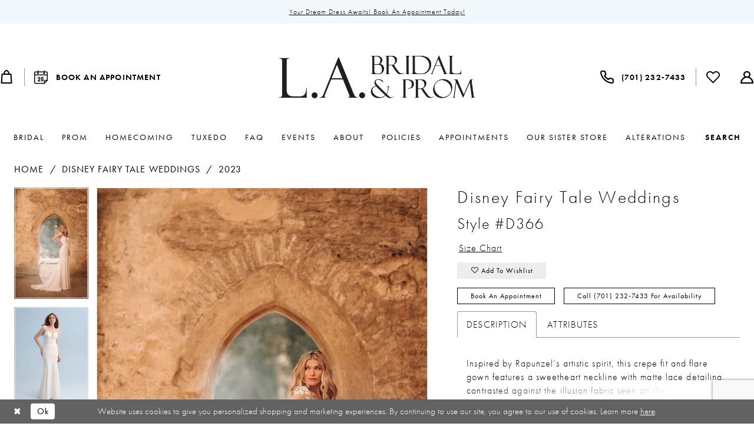

--- FILE ---
content_type: text/html; charset=utf-8
request_url: https://www.leeannesbridalnd.com/disney-fairy-tale-weddings/2023/d366
body_size: 22340
content:

<!DOCTYPE html>
<html class="" lang="en-US">
<head>
    
<base href="/">
<meta charset="UTF-8">
<meta name="viewport" content="width=device-width, initial-scale=1, maximum-scale=2, user-scalable=0" />
<meta name="format-detection" content="telephone=yes">

    <link rel="apple-touch-icon" sizes="180x180" href="Themes/LeeAnnesBridalAndBlissProm/Content/img/favicon/apple-touch-icon.png">
<link rel="icon" type="image/png" sizes="32x32" href="Themes/LeeAnnesBridalAndBlissProm/Content/img/favicon/favicon-32x32.png">
<link rel="icon" type="image/png" sizes="16x16" href="Themes/LeeAnnesBridalAndBlissProm/Content/img/favicon/favicon-16x16.png">
<link rel="manifest" href="Themes/LeeAnnesBridalAndBlissProm/Content/img/favicon/site.webmanifest">
<link rel="mask-icon" href="Themes/LeeAnnesBridalAndBlissProm/Content/img/favicon/safari-pinned-tab.svg" color="#5bbad5">
<link rel="shortcut icon" href="Themes/LeeAnnesBridalAndBlissProm/Content/img/favicon/favicon.ico">
<meta name="msapplication-TileColor" content="#da532c">
<meta name="msapplication-config" content="Themes/LeeAnnesBridalAndBlissProm/Content/img/favicon/browserconfig.xml">
<meta name="theme-color" content="#ffffff">
    <link rel="preconnect" href="https://use.typekit.net" crossorigin="anonymous">
<link rel="preconnect" href="https://p.typekit.net" crossorigin="anonymous">
<link rel="preload" href="https://use.typekit.net/lpy6ujt.css" as="style">
<link rel="stylesheet" href="https://use.typekit.net/lpy6ujt.css"/>

    
<title>Disney Fairy Tale Weddings - D366 | LeeAnne&#x27;s Bridal &amp; Bliss Prom</title>

    <meta property="og:title" content="Disney Fairy Tale Weddings - D366 | LeeAnne&#x27;s Bridal &amp; Bliss Prom" />
    <meta property="og:type" content="website" />
    <meta property="og:url" content="https://www.leeannesbridalnd.com/disney-fairy-tale-weddings/2023/d366"/>
        <meta name="description" content="LeeAnne&#x2019;s Bridal &amp; Bliss Prom, ND is the home of wedding dresses in Fargo offering bridal, prom, social occasion and formal wear. Book an appointment and come browse our gorgeous collection of designer wedding dresses. Style D366" />
        <meta property="og:description" content="LeeAnne&#x2019;s Bridal &amp; Bliss Prom, ND is the home of wedding dresses in Fargo offering bridal, prom, social occasion and formal wear. Book an appointment and come browse our gorgeous collection of designer wedding dresses. Style D366" />
        <meta property="og:image" content="https://dy9ihb9itgy3g.cloudfront.net/products/9542/d366/d366__-rapunzel-01.670.webp" />
        <meta name="twitter:image" content="https://dy9ihb9itgy3g.cloudfront.net/products/9542/d366/d366__-rapunzel-01.670.webp">
        <meta name="keywords" content="LeeAnne&#x2019;s Bridal &amp; Bliss Prom, Wedding Dresses, Bridal, Prom, prom dresses, Bridesmaids, Flower Girl, Social Occasions, Mother of the Bride, Formal Wear, Weddings, Accessories, Tuxedo, Allure, Morilee, Eddy K, Jessica McClintock, Rebecca Ingram, Sottero &amp; Midgley" />
        <meta name="google-site-verification" content="tH7QDWi042PmCecBCOjVwrEME4sMqWQoooaeLF85jFw" />
        <link rel="canonical" href="https://www.leeannesbridalnd.com/disney-fairy-tale-weddings/2023/d366" />

    

    <link rel="preload" href="/Content/fonts/syvoicomoon/Syvo-Icomoon.woff?y5043x" as="font" type="font/woff" crossorigin>

    <link rel="stylesheet" type="text/css" href="https://www.leeannesbridalnd.com/content/theme.min.css?v=20251230115748"/>
    

    



    





<!-- Google tag (gtag.js) -->
<script async src="https://www.googletagmanager.com/gtag/js?id=AW-594371367"></script>
<script>
  window.dataLayer = window.dataLayer || [];
  function gtag(){dataLayer.push(arguments);}
  gtag('js', new Date());

  gtag('config', 'AW-594371367');
</script>
<meta name="google-site-verification" content="tH7QDWi042PmCecBCOjVwrEME4sMqWQoooaeLF85jFw" />
</head>
<body class="page-pdp page-common page-white  ">
    <!--[if lt IE 11]>
      <p class="browsehappy">You are using an <strong>outdated</strong> browser. Please <a href="http://browsehappy.com/">upgrade your browser</a> to improve your experience.</p>
    <![endif]-->
    <div class="hidden-vars" data-vars>
    <div class="breakpoint-xl" data-var-name="breakpoint" data-var-type="xl" data-var-value="width"></div>
    <div class="breakpoint-lg" data-var-name="breakpoint" data-var-type="lg" data-var-value="width"></div>
    <div class="breakpoint-md" data-var-name="breakpoint" data-var-type="md" data-var-value="width"></div>
    <div class="breakpoint-sm" data-var-name="breakpoint" data-var-type="sm" data-var-value="width"></div>
    <div class="color-primary" data-var-name="color" data-var-type="primary" data-var-value="color"></div>
    <div class="color-secondary" data-var-name="color" data-var-type="secondary" data-var-value="color"></div>
</div>
    <!-- Loader -->
    <div id="spinner" class="loader">
        <div class="round">
            <div class="section"></div>
        </div>
    </div>
    <div class="app-container app-container-fix">
        
<div class="primary-block primary-block--ecommerce iblock-fix" data-property="fixed-header">
    


    <div class="preheader-promo" id="preheader-promo-common" data-property="preheader-promo">
        <div class="container-fluid">
            <div class="row">
                <div class="common-top-promo">
                    
    <div class="common-message" role="status" 
         data-popup="commonTopPromo" 
         data-popup-expires="1"
         style="display:none;">
        <div class="common-message--blocks iblock-fix">

                <div class="common-message--block common-message--block-text-list">
                    <div class="common-message--text-list">
                        <div class="list">
                                <div class="list-item common-message--text-list-description-item">
                                    <div class="common-message--text common-message--text-list-description">
                                        <p><a href="/appointments" target="_self">Your Dream Dress Awaits! Book an Appointment Today!</a></p>
                                    </div>
                                </div>

                        </div>
                    </div>
                </div>


        </div>
    </div>

                </div>
            </div>
        </div>
    </div>


        <div class="preheader preheader-appointment-wrapper hidden-gt-sm hidden-mobile-sticky" id="preheader-appointment-wrapper">
            <div class="container">
                <div class="row">
                    <div class="preheader-appointment">
                        <a href="appointments" aria-label="Book an appointment">
    <i class="icomoon icomoon-calendar" aria-hidden="true"></i>
    <span class="hidden-xs hidden-sm">BOOK AN APPOINTMENT</span>
</a>
                    </div>
                </div>
            </div>
        </div>

    <div class="preheader preheader-main" id="preheader">
        <div class="container">
            <div class="row">
                <div class="preheader-blocks">
                    <div class="preheader-block preheader-left preheader-style">
                        <ul role="menu" aria-label="Preheader Menu. Buttons: hamburger, cart), appointment" class="has-separators">
                            <li class="hidden-gt-sm" role="menuitem">
                                <span class="navbar-toggle menu-item collapsed"
      data-toggle="collapse"
      data-target="#main-navbar"
      role="button"
      aria-label="Toggle Main Navigation Menu"
      aria-controls="main-navbar"
      aria-haspopup="true"
      aria-expanded="false">
    <i class="icomoon icomoon-hamburger"
       aria-hidden="true"></i>
</span>
                            </li>
                                <li class="dropdown common-cart-popup--dropdown hidden-sm hidden-xs"
                                    data-parent="common-cart-popup"
                                    role="menuitem">
                                    

<a href="/cart"
   class="dropdown-toggle cart-dropdown"
   data-trigger="cart"
   data-toggle="dropdown"
   data-control="common-cart-popup"
   data-show-action="mouseenter"
   data-hide-action="mouseleave"
   role="button"
   aria-label="Toggle Cart Dialog"
   aria-haspopup="true"
   aria-expanded="false">
    <i class="icomoon icomoon-shopping-bag" aria-hidden="true"></i>
</a>




<div class="dropdown-menu clickable common-cart-popup common-cart-popup-hoverable bgc-secondary"
     data-property="common-cart-popup"
     role="dialog"
     aria-label="Cart Dialog">
    <span role="button"
          class="close-dropdown common-cart-popup--close hidden-gt-sm"
          aria-label="Close Cart Dialog"
          aria-haspopup="true"
          aria-expanded="false">
    </span>
    
<div class="content-blocks common-cart-popup--blocks">

    <div class="content-block common-cart-popup--block common-cart-popup--block--products">

<div class="content-block common-cart-popup--block common-cart-popup--block--products">
    <div class="common-cart-popup--products-empty">
        <div class="title">
            <h4 class="h4" role="presentation">Your Cart is Empty</h4>
        </div>
    </div>
</div>    </div>

    
<div class="content-block common-cart-popup--block common-cart-popup--block--summary">
    <div class="common-cart-popup--summary">
        <div class="list">
            <div class="list-item">
                <div class="common-cart-popup--link">
                    <p>
                        <a href="/cart">
                            <span data-layout-font>View Cart </span>
                        </a>
                    </p>
                </div>
            </div>
            <div class="list-item">
                <div class="common-cart-popup--subtotal">
                    <p>
                        <span data-layout-font>Subtotal: 0</span>
                    </p>
                </div>
            </div>
        </div>
    </div>
</div>

    
<div class="content-block common-cart-popup--block common-cart-popup--block--button">
    <div class="common-cart-popup--buttons">
        <div class="list">
            <div class="list-item">
                <div class="common-cart-popup--button">
                    <a href="/checkout" class="btn btn-block btn-lg btn-success">Checkout</a>
                </div>
            </div>
        </div>
    </div>
</div>

</div>
    <span class="sr-only sr-only-focusable close-dropdown" role="button" tabindex="0">Close Cart dialog</span>
</div>
                                </li>
                                <li role="menuitem" class="hidden-xs hidden-sm">
                                    <a href="appointments" aria-label="Book an appointment">
    <i class="icomoon icomoon-calendar" aria-hidden="true"></i>
    <span class="hidden-xs hidden-sm">BOOK AN APPOINTMENT</span>
</a>
                                </li>
                        </ul>
                    </div>

                    <a
                       href="/"
                       class="brand-logo"
                       aria-label="LeeAnne&#x27;s Bridal &amp; Bliss Prom">
                        <img src="logos/main-logo?v=21347c0f-dca1-db52-f5a9-4f970f4dbbc0"
                             alt="LeeAnne&#x27;s Bridal &amp; Bliss Prom" />
                    </a>

                    <div class="preheader-block preheader-right preheader-style preheader-alt">
                        <ul role="menu" aria-label="Preheader Menu. Buttons: cart, phone, wishlist, account, appointments, search">
                                <li class="dropdown common-cart-popup--dropdown hidden-gt-sm has-separator"
                                    data-parent="common-cart-popup"
                                    role="menuitem">
                                    

<a href="/cart"
   class="dropdown-toggle cart-dropdown"
   data-trigger="cart"
   data-toggle="dropdown"
   data-control="common-cart-popup"
   data-show-action="mouseenter"
   data-hide-action="mouseleave"
   role="button"
   aria-label="Toggle Cart Dialog"
   aria-haspopup="true"
   aria-expanded="false">
    <i class="icomoon icomoon-shopping-bag" aria-hidden="true"></i>
</a>




<div class="dropdown-menu clickable common-cart-popup common-cart-popup-hoverable bgc-secondary"
     data-property="common-cart-popup"
     role="dialog"
     aria-label="Cart Dialog">
    <span role="button"
          class="close-dropdown common-cart-popup--close hidden-gt-sm"
          aria-label="Close Cart Dialog"
          aria-haspopup="true"
          aria-expanded="false">
    </span>
    
<div class="content-blocks common-cart-popup--blocks">

    <div class="content-block common-cart-popup--block common-cart-popup--block--products">

<div class="content-block common-cart-popup--block common-cart-popup--block--products">
    <div class="common-cart-popup--products-empty">
        <div class="title">
            <h4 class="h4" role="presentation">Your Cart is Empty</h4>
        </div>
    </div>
</div>    </div>

    
<div class="content-block common-cart-popup--block common-cart-popup--block--summary">
    <div class="common-cart-popup--summary">
        <div class="list">
            <div class="list-item">
                <div class="common-cart-popup--link">
                    <p>
                        <a href="/cart">
                            <span data-layout-font>View Cart </span>
                        </a>
                    </p>
                </div>
            </div>
            <div class="list-item">
                <div class="common-cart-popup--subtotal">
                    <p>
                        <span data-layout-font>Subtotal: 0</span>
                    </p>
                </div>
            </div>
        </div>
    </div>
</div>

    
<div class="content-block common-cart-popup--block common-cart-popup--block--button">
    <div class="common-cart-popup--buttons">
        <div class="list">
            <div class="list-item">
                <div class="common-cart-popup--button">
                    <a href="/checkout" class="btn btn-block btn-lg btn-success">Checkout</a>
                </div>
            </div>
        </div>
    </div>
</div>

</div>
    <span class="sr-only sr-only-focusable close-dropdown" role="button" tabindex="0">Close Cart dialog</span>
</div>
                                </li>
                                <li role="menuitem" class=" has-separator">
                                    <a href="tel:7012327433"
   rel="nofollow" 
   aria-label="Phone us">
    <i class="icomoon icomoon-phone" aria-hidden="true"></i>
    <span class="hidden-xs hidden-sm">(701)&nbsp;232&#8209;7433</span>
</a>
                                </li>
                            <li role="menuitem" class="hidden-xs hidden-sm">
                                <a href="/wishlist"
   aria-label="Visit Wishlist Page">
    <i class="icomoon icomoon-heart-o"
       aria-hidden="true"></i>
</a>
                            </li>
                            <li role="menuitem" class="hidden-xs hidden-sm">
                                <a href="/account/information"
   class="dropdown-toggle menu-item"
   data-toggle="dropdown"
   role="button"
   aria-label="Open Account Dialog"
   aria-haspopup="true"
   aria-expanded="false">
    <i class="icomoon icomoon-user-o"
         aria-hidden="true"></i>
</a>
<div class="dropdown-menu clickable cart-popup"
     role="dialog"
     aria-label="Account Dialog">
    <span class="fl-right close-dropdown"
          data-trigger="cart"
          role="button"
          aria-label="Toggle Account Dialog"
          aria-haspopup="true"
          aria-expanded="false">
    </span>
    <div class="account-dropdown">
        <ul>
                <li>
                    <a href="/login">Sign In</a>
                </li>
                <li>
                    <a href="/register">Sign Up</a>
                </li>
                <li>
                    <a href="/wishlist">Wishlist</a>
                </li>
        </ul>
    </div>
</div>
                            </li>
                                <li role="menuitem" class="hidden-gt-sm">
                                    <a href="appointments" aria-label="Book an appointment">
    <i class="icomoon icomoon-calendar" aria-hidden="true"></i>
    <span class="hidden-xs hidden-sm">BOOK AN APPOINTMENT</span>
</a>
                                </li>
                            <li role="menuitem" class="hidden-gt-sm">
                                <a class="show-search" 
   href="search" 
   aria-haspopup="true" 
   aria-expanded="false" 
   aria-label="Show search">
    <i class="icomoon icomoon-search hidden-gt-sm"
       aria-hidden="true"></i>
    <span class="hidden-xs hidden-sm">SEARCH</span>
</a>
                            </li>
                        </ul>
                    </div>
                    <div class="search-holder hidden-gt-sm">
                        
<div name="search-form"
     role="search"
     aria-label="Search form"
     class="search-form iblock-fix collapsed">
    <div class="search-group ui-widget">
        <div class="search-btn search-btn-left">
            <button type="submit"
                    data-trigger="search"
                    aria-label="Submit Search">
                <i class="icomoon icomoon-search"
                   aria-hidden="true"></i>
            </button>
        </div>
        <div class="search-btn search-btn-right">
            <button type="button"
                    class="close-search-form"
                    aria-label="Close Search">
                <i class="icomoon icomoon-close-x"
                   aria-hidden="true"></i>
            </button>
        </div>
        <input type="search"
               name="query"
               class="ui-autocomplete-input"
               placeholder="Search"
               aria-label="Search Field"
               data-property="search"
               autocomplete="off">
    </div>
</div>
                    </div>
                </div>
            </div>
        </div>
    </div>
    <header class="header iblock-fix" id="header">
        <div class="container">
            <div class="row">
                <div class="header-blocks clearfix">
                    <div class="main-navbar-wrap">
                        

<div id="main-navbar" class="navbar-collapse main-navbar main-navbar-extended collapse">
    <div class="main-navbar-extended-contents">
        
<div class="main-navbar-extended-header hidden-gt-sm">
    <div class="main-navbar-extended-header-search">
        
<div name="search-form"
     role="search"
     aria-label="Search form"
     class="search-form iblock-fix collapsed">
    <div class="search-group ui-widget">
        <div class="search-btn search-btn-left">
            <button type="submit"
                    data-trigger="search"
                    aria-label="Submit Search">
                <i class="icomoon icomoon-search"
                   aria-hidden="true"></i>
            </button>
        </div>
        <div class="search-btn search-btn-right">
            <button type="button"
                    class="close-search-form"
                    aria-label="Close Search">
                <i class="icomoon icomoon-close-x"
                   aria-hidden="true"></i>
            </button>
        </div>
        <input type="search"
               name="query"
               class="ui-autocomplete-input"
               placeholder="Search"
               aria-label="Search Field"
               value=""
               data-property="search"
               autocomplete="off">
    </div>
</div>
    </div>
</div>
        
<div class="main-navbar-extended-body">
    




<nav class="common-navbar" role="navigation" id="common-navbar" aria-label="Main Navigation">
    <span
          class="close-navbar close-btn "
          data-toggle="collapse"
          data-target="#main-navbar"
          role="button"
          tabindex="0"
          aria-controls="main-navbar"
          aria-haspopup="true"
          aria-expanded="false"
          aria-label="Close Navbar">
    </span>

            <ul role="menubar" aria-label="Main Navigation Menu">
                    <li role="none" data-menu-item>
                            <input type="checkbox" autocomplete="off" 
                                   data-trigger="menu-opener"
                                   tabindex="-1"
                                   aria-label="Toggle Bridal Sub Menu"/>
                        <a class="navbar-item" role="menuitem" tabindex="0" aria-haspopup="true" aria-expanded="false" href="/collections/bridal" rel="" target="">
                            <span>Bridal</span>
                            <i class="sign" aria-hidden="true"></i>
                        </a>
                            <ul role="menu"
                                aria-label="Bridal Sub Menu"
                                class="common-sub-menu">
                                
        <li role="none"
            data-menu-item="empty">
                <input type="checkbox"
                       autocomplete="off"
                       data-trigger="menu-opener"
                       tabindex="-1"
                       aria-label="Toggle Sub Menu"/>
                <ul role="menu"
                    aria-label=" Sub Menu">
                    
        <li role="none"
            data-menu-item="">
                <a class="navbar-item" role="menuitem" tabindex="0" aria-haspopup="false" aria-expanded="false" href="/allure-bridals" rel="" target="">
                    <span>Allure Bridals</span>
                    <i class="sign" aria-hidden="true"></i>
                </a>
        </li>        
        <li role="none"
            data-menu-item="">
                <a class="navbar-item" role="menuitem" tabindex="-1" aria-haspopup="false" aria-expanded="false" href="/allure-couture" rel="" target="">
                    <span>Allure Couture</span>
                    <i class="sign" aria-hidden="true"></i>
                </a>
        </li>        
        <li role="none"
            data-menu-item="">
                <a class="navbar-item" role="menuitem" tabindex="-1" aria-haspopup="false" aria-expanded="false" href="/allure-romance" rel="" target="">
                    <span>Allure Romance</span>
                    <i class="sign" aria-hidden="true"></i>
                </a>
        </li>        
        <li role="none"
            data-menu-item="">
                <a class="navbar-item" role="menuitem" tabindex="-1" aria-haspopup="false" aria-expanded="false" href="/allure-modest" rel="" target="">
                    <span>Allure Modest</span>
                    <i class="sign" aria-hidden="true"></i>
                </a>
        </li>        
        <li role="none"
            data-menu-item="">
                <a class="navbar-item" role="menuitem" tabindex="-1" aria-haspopup="false" aria-expanded="false" href="/eddy-k-dreams" rel="" target="">
                    <span>Eddy K Dreams</span>
                    <i class="sign" aria-hidden="true"></i>
                </a>
        </li>        
        <li role="none"
            data-menu-item="">
                <a class="navbar-item" role="menuitem" tabindex="-1" aria-haspopup="false" aria-expanded="false" href="/eddy-k-italia" rel="" target="">
                    <span>Eddy K Italia</span>
                    <i class="sign" aria-hidden="true"></i>
                </a>
        </li>        
        <li role="none"
            data-menu-item="">
                <a class="navbar-item" role="menuitem" tabindex="-1" aria-haspopup="false" aria-expanded="false" href="/eddy-k-curvy" rel="" target="">
                    <span>Eddy K Curvy</span>
                    <i class="sign" aria-hidden="true"></i>
                </a>
        </li>        

                </ul>
        </li>        
        <li role="none"
            data-menu-item="empty">
                <input type="checkbox"
                       autocomplete="off"
                       data-trigger="menu-opener"
                       tabindex="-1"
                       aria-label="Toggle Sub Menu"/>
                <ul role="menu"
                    aria-label=" Sub Menu">
                    
        <li role="none"
            data-menu-item="">
                <a class="navbar-item" role="menuitem" tabindex="0" aria-haspopup="false" aria-expanded="false" href="/disney-fairy-tale-weddings" rel="" target="">
                    <span>Disney Fairy Tale Weddings</span>
                    <i class="sign" aria-hidden="true"></i>
                </a>
        </li>        
        <li role="none"
            data-menu-item="">
                <a class="navbar-item" role="menuitem" tabindex="-1" aria-haspopup="false" aria-expanded="false" href="/julietta-by-morilee" rel="" target="">
                    <span>Julietta by Morilee</span>
                    <i class="sign" aria-hidden="true"></i>
                </a>
        </li>        
        <li role="none"
            data-menu-item="">
                <a class="navbar-item" role="menuitem" tabindex="-1" aria-haspopup="false" aria-expanded="false" href="/madison-james" rel="" target="">
                    <span>Madison James</span>
                    <i class="sign" aria-hidden="true"></i>
                </a>
        </li>        
        <li role="none"
            data-menu-item="">
                <a class="navbar-item" role="menuitem" tabindex="-1" aria-haspopup="false" aria-expanded="false" href="/maggie-sottero" rel="" target="">
                    <span>Maggie Sottero</span>
                    <i class="sign" aria-hidden="true"></i>
                </a>
        </li>        
        <li role="none"
            data-menu-item="">
                <a class="navbar-item" role="menuitem" tabindex="-1" aria-haspopup="false" aria-expanded="false" href="https://www.leeannesbridalnd.com/morilee/bridal" rel="" target="">
                    <span>Morilee</span>
                    <i class="sign" aria-hidden="true"></i>
                </a>
        </li>        
        <li role="none"
            data-menu-item="">
                <a class="navbar-item" role="menuitem" tabindex="-1" aria-haspopup="false" aria-expanded="false" href="/rebecca-ingram" rel="" target="">
                    <span>Rebecca Ingram</span>
                    <i class="sign" aria-hidden="true"></i>
                </a>
        </li>        
        <li role="none"
            data-menu-item="">
                <a class="navbar-item" role="menuitem" tabindex="-1" aria-haspopup="false" aria-expanded="false" href="/sottero-and-midgley" rel="" target="">
                    <span>Sottero and Midgley</span>
                    <i class="sign" aria-hidden="true"></i>
                </a>
        </li>        

                </ul>
        </li>        
        <li role="none"
            data-menu-item="empty">
                <input type="checkbox"
                       autocomplete="off"
                       data-trigger="menu-opener"
                       tabindex="-1"
                       aria-label="Toggle Sub Menu"/>
                <ul role="menu"
                    aria-label=" Sub Menu">
                    
        <li role="none"
            data-menu-item="">
                <a class="navbar-item" role="menuitem" tabindex="0" aria-haspopup="false" aria-expanded="false" href="/abella" rel="" target="">
                    <span>Abella</span>
                    <i class="sign" aria-hidden="true"></i>
                </a>
        </li>        
        <li role="none"
            data-menu-item="">
                <a class="navbar-item" role="menuitem" tabindex="-1" aria-haspopup="false" aria-expanded="false" href="/bridgerton-by-allure-bridals" rel="" target="">
                    <span>Bridgerton by Allure Bridals</span>
                    <i class="sign" aria-hidden="true"></i>
                </a>
        </li>        
        <li role="none"
            data-menu-item="">
                <a class="navbar-item" role="menuitem" tabindex="-1" aria-haspopup="false" aria-expanded="false" href="/voyage-by-morilee" rel="" target="">
                    <span>Voyage by Morilee</span>
                    <i class="sign" aria-hidden="true"></i>
                </a>
        </li>        
        <li role="none"
            data-menu-item="">
                <a class="navbar-item" role="menuitem" tabindex="-1" aria-haspopup="false" aria-expanded="false" href="/dando-london" rel="" target="">
                    <span>Dando London</span>
                    <i class="sign" aria-hidden="true"></i>
                </a>
        </li>        
        <li role="none"
            data-menu-item="">
                <a class="navbar-item" role="menuitem" tabindex="-1" aria-haspopup="false" aria-expanded="false" href="/made-with-love" rel="" target="">
                    <span>MWL</span>
                    <i class="sign" aria-hidden="true"></i>
                </a>
        </li>        
        <li role="none"
            data-menu-item="">
                <a class="navbar-item" role="menuitem" tabindex="-1" aria-haspopup="false" aria-expanded="false" href="/signature-collection" rel="" target="">
                    <span>Signature Collection</span>
                    <i class="sign" aria-hidden="true"></i>
                </a>
        </li>        

                </ul>
        </li>        
        <li role="none"
            data-menu-item="empty">
                <input type="checkbox"
                       autocomplete="off"
                       data-trigger="menu-opener"
                       tabindex="-1"
                       aria-label="Toggle Sub Menu"/>
                <ul role="menu"
                    aria-label=" Sub Menu">
                    
        <li role="none"
            data-menu-item="">
                <a class="navbar-item" role="menuitem" tabindex="0" aria-haspopup="false" aria-expanded="false" href="/collections/bridal" rel="" target="">
                    <span>Bridal Gowns</span>
                    <i class="sign" aria-hidden="true"></i>
                </a>
        </li>        
        <li role="none"
            data-menu-item="">
                <a class="navbar-item" role="menuitem" tabindex="-1" aria-haspopup="false" aria-expanded="false" href="our-curvy-collection" rel="" target="">
                    <span>Curvy Collection</span>
                    <i class="sign" aria-hidden="true"></i>
                </a>
        </li>        
        <li role="none"
            data-menu-item="">
                <a class="navbar-item" role="menuitem" tabindex="-1" aria-haspopup="false" aria-expanded="false" href="/collections/bridesmaids" rel="" target="">
                    <span>Bridesmaids</span>
                    <i class="sign" aria-hidden="true"></i>
                </a>
        </li>        

                </ul>
        </li>        

                            </ul>                                
                    </li>
                    <li role="none" data-menu-item>
                            <input type="checkbox" autocomplete="off" 
                                   data-trigger="menu-opener"
                                   tabindex="-1"
                                   aria-label="Toggle Prom Sub Menu"/>
                        <a class="navbar-item" role="menuitem" tabindex="-1" aria-haspopup="true" aria-expanded="false" href="/collections/prom" rel="" target="">
                            <span>Prom</span>
                            <i class="sign" aria-hidden="true"></i>
                        </a>
                            <ul role="menu"
                                aria-label="Prom Sub Menu"
                                class="common-sub-menu">
                                
        <li role="none"
            data-menu-item="empty">
                <input type="checkbox"
                       autocomplete="off"
                       data-trigger="menu-opener"
                       tabindex="-1"
                       aria-label="Toggle Sub Menu"/>
                <ul role="menu"
                    aria-label=" Sub Menu">
                    
        <li role="none"
            data-menu-item="">
                <a class="navbar-item" role="menuitem" tabindex="0" aria-haspopup="false" aria-expanded="false" href="https://www.leeannesbridalnd.com/amarra/prom" rel="" target="">
                    <span>Amarra</span>
                    <i class="sign" aria-hidden="true"></i>
                </a>
        </li>        
        <li role="none"
            data-menu-item="">
                <a class="navbar-item" role="menuitem" tabindex="-1" aria-haspopup="false" aria-expanded="false" href="https://www.leeannesbridalnd.com/ashley-lauren/prom" rel="" target="">
                    <span>Ashley Lauren</span>
                    <i class="sign" aria-hidden="true"></i>
                </a>
        </li>        
        <li role="none"
            data-menu-item="">
                <a class="navbar-item" role="menuitem" tabindex="-1" aria-haspopup="false" aria-expanded="false" href="https://www.leeannesbridalnd.com/ava-presley/prom" rel="" target="">
                    <span>Ava Presley</span>
                    <i class="sign" aria-hidden="true"></i>
                </a>
        </li>        
        <li role="none"
            data-menu-item="">
                <a class="navbar-item" role="menuitem" tabindex="-1" aria-haspopup="false" aria-expanded="false" href="https://www.leeannesbridalnd.com/jovani/prom" rel="" target="">
                    <span>JOVANI</span>
                    <i class="sign" aria-hidden="true"></i>
                </a>
        </li>        

                </ul>
        </li>        
        <li role="none"
            data-menu-item="empty">
                <input type="checkbox"
                       autocomplete="off"
                       data-trigger="menu-opener"
                       tabindex="-1"
                       aria-label="Toggle Sub Menu"/>
                <ul role="menu"
                    aria-label=" Sub Menu">
                    
        <li role="none"
            data-menu-item="">
                <a class="navbar-item" role="menuitem" tabindex="0" aria-haspopup="false" aria-expanded="false" href="https://www.leeannesbridalnd.com/portia-and-scarlett/prom" rel="" target="">
                    <span>Portia and Scarlett</span>
                    <i class="sign" aria-hidden="true"></i>
                </a>
        </li>        
        <li role="none"
            data-menu-item="">
                <a class="navbar-item" role="menuitem" tabindex="-1" aria-haspopup="false" aria-expanded="false" href="https://www.leeannesbridalnd.com/rachel-allan/prom" rel="" target="">
                    <span>Rachel Allan</span>
                    <i class="sign" aria-hidden="true"></i>
                </a>
        </li>        
        <li role="none"
            data-menu-item="">
                <a class="navbar-item" role="menuitem" tabindex="-1" aria-haspopup="false" aria-expanded="false" href="https://www.leeannesbridalnd.com/sophia-thomas-designs/prom" rel="" target="">
                    <span>Sophia Thomas</span>
                    <i class="sign" aria-hidden="true"></i>
                </a>
        </li>        
        <li role="none"
            data-menu-item="">
                <a class="navbar-item" role="menuitem" tabindex="-1" aria-haspopup="false" aria-expanded="false" href="https://www.leeannesbridalnd.com/sherri-hill/prom" rel="" target="">
                    <span>Sherri Hill</span>
                    <i class="sign" aria-hidden="true"></i>
                </a>
        </li>        

                </ul>
        </li>        

                            </ul>                                
                    </li>
                    <li role="none" data-menu-item>
                            <input type="checkbox" autocomplete="off" 
                                   data-trigger="menu-opener"
                                   tabindex="-1"
                                   aria-label="Toggle Homecoming Sub Menu"/>
                        <a class="navbar-item" role="menuitem" tabindex="-1" aria-haspopup="true" aria-expanded="false" href="/collections/homecoming" rel="" target="">
                            <span>Homecoming</span>
                            <i class="sign" aria-hidden="true"></i>
                        </a>
                            <ul role="menu"
                                aria-label="Homecoming Sub Menu"
                                class="common-sub-menu">
                                
        <li role="none"
            data-menu-item="empty">
                <input type="checkbox"
                       autocomplete="off"
                       data-trigger="menu-opener"
                       tabindex="-1"
                       aria-label="Toggle Sub Menu"/>
                <ul role="menu"
                    aria-label=" Sub Menu">
                    
        <li role="none"
            data-menu-item="">
                <a class="navbar-item" role="menuitem" tabindex="0" aria-haspopup="false" aria-expanded="false" href="https://www.leeannesbridalnd.com/aleta/homecoming" rel="" target="">
                    <span>Aleta</span>
                    <i class="sign" aria-hidden="true"></i>
                </a>
        </li>        
        <li role="none"
            data-menu-item="">
                <a class="navbar-item" role="menuitem" tabindex="-1" aria-haspopup="false" aria-expanded="false" href="https://www.leeannesbridalnd.com/amarra/homecoming" rel="" target="">
                    <span>Amarra</span>
                    <i class="sign" aria-hidden="true"></i>
                </a>
        </li>        
        <li role="none"
            data-menu-item="">
                <a class="navbar-item" role="menuitem" tabindex="-1" aria-haspopup="false" aria-expanded="false" href="https://www.leeannesbridalnd.com/ashley-lauren/homecoming" rel="" target="">
                    <span>Ashley Lauren</span>
                    <i class="sign" aria-hidden="true"></i>
                </a>
        </li>        
        <li role="none"
            data-menu-item="">
                <a class="navbar-item" role="menuitem" tabindex="-1" aria-haspopup="false" aria-expanded="false" href="https://www.leeannesbridalnd.com/jovani/homecoming" rel="" target="">
                    <span>Jovani</span>
                    <i class="sign" aria-hidden="true"></i>
                </a>
        </li>        
        <li role="none"
            data-menu-item="">
                <a class="navbar-item" role="menuitem" tabindex="-1" aria-haspopup="false" aria-expanded="false" href="https://www.leeannesbridalnd.com/jvn/homecoming" rel="" target="">
                    <span>JVN</span>
                    <i class="sign" aria-hidden="true"></i>
                </a>
        </li>        
        <li role="none"
            data-menu-item="">
                <a class="navbar-item" role="menuitem" tabindex="-1" aria-haspopup="false" aria-expanded="false" href="https://www.leeannesbridalnd.com/sherri-hill/homecoming" rel="" target="">
                    <span>Sherri Hill</span>
                    <i class="sign" aria-hidden="true"></i>
                </a>
        </li>        

                </ul>
        </li>        

                            </ul>                                
                    </li>
                    <li role="none" data-menu-item>
                        <a class="navbar-item" role="menuitem" tabindex="-1" aria-haspopup="false" aria-expanded="false" href="tuxedo" rel="" target="">
                            <span>Tuxedo</span>
                            <i class="sign" aria-hidden="true"></i>
                        </a>
                    </li>
                    <li role="none" data-menu-item>
                        <a class="navbar-item" role="menuitem" tabindex="-1" aria-haspopup="false" aria-expanded="false" href="faq" rel="" target="">
                            <span>FAQ</span>
                            <i class="sign" aria-hidden="true"></i>
                        </a>
                    </li>
                    <li role="none" data-menu-item>
                        <a class="navbar-item" role="menuitem" tabindex="-1" aria-haspopup="false" aria-expanded="false" href="/events" rel="" target="">
                            <span>Events</span>
                            <i class="sign" aria-hidden="true"></i>
                        </a>
                    </li>
                    <li role="none" data-menu-item>
                            <input type="checkbox" autocomplete="off" 
                                   data-trigger="menu-opener"
                                   tabindex="-1"
                                   aria-label="Toggle About Sub Menu"/>
                        <a class="navbar-item" role="menuitem" tabindex="-1" aria-haspopup="true" aria-expanded="false" href="about-us" rel="" target="">
                            <span>About</span>
                            <i class="sign" aria-hidden="true"></i>
                        </a>
                            <ul role="menu"
                                aria-label="About Sub Menu"
                                class="common-sub-menu">
                                
        <li role="none"
            data-menu-item="empty">
                <input type="checkbox"
                       autocomplete="off"
                       data-trigger="menu-opener"
                       tabindex="-1"
                       aria-label="Toggle Sub Menu"/>
                <ul role="menu"
                    aria-label=" Sub Menu">
                    
        <li role="none"
            data-menu-item="">
                <a class="navbar-item" role="menuitem" tabindex="0" aria-haspopup="false" aria-expanded="false" href="about-us" rel="" target="">
                    <span>About Us</span>
                    <i class="sign" aria-hidden="true"></i>
                </a>
        </li>        
        <li role="none"
            data-menu-item="">
                <a class="navbar-item" role="menuitem" tabindex="-1" aria-haspopup="false" aria-expanded="false" href="our-brides" rel="" target="">
                    <span>Our Brides</span>
                    <i class="sign" aria-hidden="true"></i>
                </a>
        </li>        
        <li role="none"
            data-menu-item="">
                <a class="navbar-item" role="menuitem" tabindex="-1" aria-haspopup="false" aria-expanded="false" href="our-prom-babes" rel="" target="">
                    <span>Our Prom Babes</span>
                    <i class="sign" aria-hidden="true"></i>
                </a>
        </li>        
        <li role="none"
            data-menu-item="">
                <a class="navbar-item" role="menuitem" tabindex="-1" aria-haspopup="false" aria-expanded="false" href="testimonials" rel="" target="">
                    <span>Testimonials</span>
                    <i class="sign" aria-hidden="true"></i>
                </a>
        </li>        
        <li role="none"
            data-menu-item="">
                <a class="navbar-item" role="menuitem" tabindex="-1" aria-haspopup="false" aria-expanded="false" href="contact-us" rel="" target="">
                    <span>Contact Us</span>
                    <i class="sign" aria-hidden="true"></i>
                </a>
        </li>        
        <li role="none"
            data-menu-item="">
                <a class="navbar-item" role="menuitem" tabindex="-1" aria-haspopup="false" aria-expanded="false" href="/blog" rel="" target="">
                    <span>Blog</span>
                    <i class="sign" aria-hidden="true"></i>
                </a>
        </li>        

                </ul>
        </li>        

                            </ul>                                
                    </li>
                    <li role="none" data-menu-item>
                            <input type="checkbox" autocomplete="off" 
                                   data-trigger="menu-opener"
                                   tabindex="-1"
                                   aria-label="Toggle Policies Sub Menu"/>
                        <a class="navbar-item" role="menuitem" tabindex="-1" aria-haspopup="true" aria-expanded="false" href="cancellation-policy" rel="" target="">
                            <span>Policies</span>
                            <i class="sign" aria-hidden="true"></i>
                        </a>
                            <ul role="menu"
                                aria-label="Policies Sub Menu"
                                class="common-sub-menu">
                                
        <li role="none"
            data-menu-item="empty">
                <input type="checkbox"
                       autocomplete="off"
                       data-trigger="menu-opener"
                       tabindex="-1"
                       aria-label="Toggle Sub Menu"/>
                <ul role="menu"
                    aria-label=" Sub Menu">
                    
        <li role="none"
            data-menu-item="">
                <a class="navbar-item" role="menuitem" tabindex="0" aria-haspopup="false" aria-expanded="false" href="cancellation-policy" rel="" target="">
                    <span>Cancellation Policy</span>
                    <i class="sign" aria-hidden="true"></i>
                </a>
        </li>        
        <li role="none"
            data-menu-item="">
                <a class="navbar-item" role="menuitem" tabindex="-1" aria-haspopup="false" aria-expanded="false" href="privacy" rel="" target="">
                    <span>Privacy Policy</span>
                    <i class="sign" aria-hidden="true"></i>
                </a>
        </li>        
        <li role="none"
            data-menu-item="">
                <a class="navbar-item" role="menuitem" tabindex="-1" aria-haspopup="false" aria-expanded="false" href="terms" rel="" target="">
                    <span>Terms And Conditions</span>
                    <i class="sign" aria-hidden="true"></i>
                </a>
        </li>        
        <li role="none"
            data-menu-item="">
                <a class="navbar-item" role="menuitem" tabindex="-1" aria-haspopup="false" aria-expanded="false" href="accessibility" rel="" target="">
                    <span>Accessibility</span>
                    <i class="sign" aria-hidden="true"></i>
                </a>
        </li>        
        <li role="none"
            data-menu-item="">
                <a class="navbar-item" role="menuitem" tabindex="-1" aria-haspopup="false" aria-expanded="false" href="lowest-price-guarentee" rel="" target="">
                    <span>Lowest Price Guarantee</span>
                    <i class="sign" aria-hidden="true"></i>
                </a>
        </li>        
        <li role="none"
            data-menu-item="">
                <a class="navbar-item" role="menuitem" tabindex="-1" aria-haspopup="false" aria-expanded="false" href="returns" rel="" target="">
                    <span>Online Sales Policy</span>
                    <i class="sign" aria-hidden="true"></i>
                </a>
        </li>        

                </ul>
        </li>        

                            </ul>                                
                    </li>
                    <li role="none" data-menu-item>
                            <input type="checkbox" autocomplete="off" 
                                   data-trigger="menu-opener"
                                   tabindex="-1"
                                   aria-label="Toggle Appointments Sub Menu"/>
                        <a class="navbar-item" role="menuitem" tabindex="-1" aria-haspopup="true" aria-expanded="false" href="appointments" rel="" target="">
                            <span>Appointments</span>
                            <i class="sign" aria-hidden="true"></i>
                        </a>
                            <ul role="menu"
                                aria-label="Appointments Sub Menu"
                                class="common-sub-menu">
                                
        <li role="none"
            data-menu-item="">
                <a class="navbar-item" role="menuitem" tabindex="0" aria-haspopup="false" aria-expanded="false" href="/private-appointments" rel="" target="">
                    <span>Private Appointments</span>
                    <i class="sign" aria-hidden="true"></i>
                </a>
        </li>        

                            </ul>                                
                    </li>
                    <li role="none" data-menu-item>
                        <a class="navbar-item" role="menuitem" tabindex="-1" aria-haspopup="false" aria-expanded="false" href="our-sister-store" rel="" target="">
                            <span>Our Sister Store</span>
                            <i class="sign" aria-hidden="true"></i>
                        </a>
                    </li>
                    <li role="none" data-menu-item>
                        <a class="navbar-item" role="menuitem" tabindex="-1" aria-haspopup="false" aria-expanded="false" href="alterations-fittings" rel="" target="">
                            <span>Alterations</span>
                            <i class="sign" aria-hidden="true"></i>
                        </a>
                    </li>
            </ul>
</nav>



</div>
        
<div class="main-navbar-extended-footer hidden-gt-sm">
    <div class="main-navbar-extended-footer-icons">
        <ul>
                    <li>
                        <a href="/wishlist">
                            <i class="icon-syvo icon-heart-o" aria-hidden="true"></i>
                            <span>Wishlist</span>
                        </a>
                    </li>
                <li>
                    <a href="/login">
                        <i class="icon-syvo icon-user-o" aria-hidden="true"></i>
                        <span>Sign In</span>
                    </a>
                </li>
                <li>
                    <a href="/register">
                        <i class="icon-syvo icon-user-o" aria-hidden="true"><span>+</span></i>
                        <span>Sign Up</span>
                    </a>
                </li>
        </ul>
    </div>
</div>
    </div>
    
<div class="main-navbar-extended-overlay" data-toggle="collapse" data-target="#main-navbar" aria-haspopup="false" aria-expanded="false" aria-hidden="true"></div>
</div>
                    </div>

                    <div class="header-search-wrap hidden-xs hidden-sm">
                        <a class="show-search" 
   href="search" 
   aria-haspopup="true" 
   aria-expanded="false" 
   aria-label="Show search">
    <i class="icomoon icomoon-search hidden-gt-sm"
       aria-hidden="true"></i>
    <span class="hidden-xs hidden-sm">SEARCH</span>
</a>

                        <div class="search-holder">
                            
<div name="search-form"
     role="search"
     aria-label="Search form"
     class="search-form iblock-fix collapsed">
    <div class="search-group ui-widget">
        <div class="search-btn search-btn-left">
            <button type="submit"
                    data-trigger="search"
                    aria-label="Submit Search">
                <i class="icomoon icomoon-search"
                   aria-hidden="true"></i>
            </button>
        </div>
        <div class="search-btn search-btn-right">
            <button type="button"
                    class="close-search-form"
                    aria-label="Close Search">
                <i class="icomoon icomoon-close-x"
                   aria-hidden="true"></i>
            </button>
        </div>
        <input type="search"
               name="query"
               class="ui-autocomplete-input"
               placeholder="Search"
               aria-label="Search Field"
               data-property="search"
               autocomplete="off">
    </div>
</div>
                        </div>
                    </div>
                </div>
            </div>
        </div>
    </header>
</div>
        


        <div class="main-content" id="main">
            



<div class="details-cmp common-cmp bootstrap-iso iblock-fix">

    

<section class="section-breadcrumbs">
    <div class="container">
        <div class="row">
            <div class="common-breadcrumbs">
                <ul>
                        <li>
                                <a class=""
                                   href="/">Home</a>

                        </li>
                        <li>
                                <a class=""
                                   href="/disney-fairy-tale-weddings">Disney Fairy Tale Weddings</a>

                        </li>
                        <li>
                                <a class=""
                                   href="/disney-fairy-tale-weddings/2023">2023</a>

                        </li>
                </ul>
            </div>
        </div>

    </div>
</section>

    <section class="section-product" data-product-id="11955">
        <div class="container">
            <div class="row">
                <div class="product-bio">
                    <div class="product-detailed clearfix iblock-fix">
                        <div class="product-info product-visual">

                            




<div class="product-media">
    

    <div class="product-views clearfix" data-property="parent">
        <span role="heading" aria-level="2" class="sr-only">Products Views Carousel</span>
        <a href="#products-views-skip" title="Skip to end" class="sr-only sr-only-focusable" 
           data-trigger="scroll-to" data-target="#products-views-skip">Skip to end</a>
        

<div class="product-view previews">
        <div class="list" data-list="previews" aria-label="Disney Fairy Tale Weddings Style #D366 thumbnail list">

                    <div class="list-item">
                        <div class="preview has-background"
                             style="background-image: url('https://dy9ihb9itgy3g.cloudfront.net/products/9542/d366/d366__-rapunzel-01.340.webp')"
                             data-trigger="color-filter-all"
                             data-value-id="">
                            <img src="https://dy9ihb9itgy3g.cloudfront.net/products/9542/d366/d366__-rapunzel-01.340.webp" alt="Disney Fairy Tale Weddings Style #D366 #0 default frontface vertical thumbnail"/>
                        </div>
                    </div>
                    <div class="list-item">
                        <div class="preview has-background"
                             style="background-image: url('https://dy9ihb9itgy3g.cloudfront.net/products/9542/d366/d366__-rapunzel-studio-01.340.webp')"
                             data-trigger="color-filter-all"
                             data-value-id="">
                            <img src="https://dy9ihb9itgy3g.cloudfront.net/products/9542/d366/d366__-rapunzel-studio-01.340.webp" alt="Disney Fairy Tale Weddings Style #D366 #1 frontface vertical thumbnail"/>
                        </div>
                    </div>
                    <div class="list-item">
                        <div class="preview has-background"
                             style="background-image: url('https://dy9ihb9itgy3g.cloudfront.net/products/9542/d366/d366__-rapunzel-04.340.webp')"
                             data-trigger="color-filter-all"
                             data-value-id="">
                            <img src="https://dy9ihb9itgy3g.cloudfront.net/products/9542/d366/d366__-rapunzel-04.340.webp" alt="Disney Fairy Tale Weddings Style #D366 #2 backface vertical thumbnail"/>
                        </div>
                    </div>
                    <div class="list-item">
                        <div class="preview has-background"
                             style="background-image: url('https://dy9ihb9itgy3g.cloudfront.net/products/9542/d366/d366__-rapunzel-studio-03.340.webp')"
                             data-trigger="color-filter-all"
                             data-value-id="">
                            <img src="https://dy9ihb9itgy3g.cloudfront.net/products/9542/d366/d366__-rapunzel-studio-03.340.webp" alt="Disney Fairy Tale Weddings Style #D366 #3 backface vertical thumbnail"/>
                        </div>
                    </div>
                    <div class="list-item">
                        <div class="preview has-background"
                             style="background-image: url('https://dy9ihb9itgy3g.cloudfront.net/products/9542/d366/d366__-rapunzel-03.340.webp')"
                             data-trigger="color-filter-all"
                             data-value-id="">
                            <img src="https://dy9ihb9itgy3g.cloudfront.net/products/9542/d366/d366__-rapunzel-03.340.webp" alt="Disney Fairy Tale Weddings Style #D366 #4 backface vertical thumbnail"/>
                        </div>
                    </div>
                    <div class="list-item">
                        <div class="preview has-background"
                             style="background-image: url('https://dy9ihb9itgy3g.cloudfront.net/products/9542/d366/d366__-rapunzel-02.340.webp')"
                             data-trigger="color-filter-all"
                             data-value-id="">
                            <img src="https://dy9ihb9itgy3g.cloudfront.net/products/9542/d366/d366__-rapunzel-02.340.webp" alt="Disney Fairy Tale Weddings Style #D366 #5 default backface vertical thumbnail"/>
                        </div>
                    </div>
                    <div class="list-item">
                        <div class="preview has-background"
                             style="background-image: url('https://dy9ihb9itgy3g.cloudfront.net/products/9542/d366/d366__-rapunzel-studio-02.340.webp')"
                             data-trigger="color-filter-all"
                             data-value-id="">
                            <img src="https://dy9ihb9itgy3g.cloudfront.net/products/9542/d366/d366__-rapunzel-studio-02.340.webp" alt="Disney Fairy Tale Weddings Style #D366 #6 frontface vertical cropped thumbnail"/>
                        </div>
                    </div>
        </div>
</div>
        

<div class="product-view overviews common-videolist">

        <div class="list" data-list="overviews" data-slick>
                    <div class="list-item slick-current">
                        <div class="overview"
                             data-lazy-background
                             data-value-id=""
                             data-related-image="false">
                            <a href="https://dy9ihb9itgy3g.cloudfront.net/products/9542/d366/d366__-rapunzel-01.2000.webp"
                               class="MagicZoom overview-media" data-options="lazyZoom: true; textClickZoomHint: Click to zoom"
                               aria-label="Full size Disney Fairy Tale Weddings Style #D366 #0 default frontface vertical picture">
                                <img data-lazy="https://dy9ihb9itgy3g.cloudfront.net/products/9542/d366/d366__-rapunzel-01.740.webp" 
                                     alt="Disney Fairy Tale Weddings Style #D366 #0 default frontface vertical picture"/>
                            </a>
                        </div>
                    </div>
                    <div class="list-item ">
                        <div class="overview"
                             data-lazy-background
                             data-value-id=""
                             data-related-image="false">
                            <a href="https://dy9ihb9itgy3g.cloudfront.net/products/9542/d366/d366__-rapunzel-studio-01.2000.webp"
                               class="MagicZoom overview-media" data-options="lazyZoom: true; textClickZoomHint: Click to zoom"
                               aria-label="Full size Disney Fairy Tale Weddings Style #D366 #1 frontface vertical picture">
                                <img data-lazy="https://dy9ihb9itgy3g.cloudfront.net/products/9542/d366/d366__-rapunzel-studio-01.740.webp" 
                                     alt="Disney Fairy Tale Weddings Style #D366 #1 frontface vertical picture"/>
                            </a>
                        </div>
                    </div>
                    <div class="list-item ">
                        <div class="overview"
                             data-lazy-background
                             data-value-id=""
                             data-related-image="false">
                            <a href="https://dy9ihb9itgy3g.cloudfront.net/products/9542/d366/d366__-rapunzel-04.2000.webp"
                               class="MagicZoom overview-media" data-options="lazyZoom: true; textClickZoomHint: Click to zoom"
                               aria-label="Full size Disney Fairy Tale Weddings Style #D366 #2 backface vertical picture">
                                <img data-lazy="https://dy9ihb9itgy3g.cloudfront.net/products/9542/d366/d366__-rapunzel-04.740.webp" 
                                     alt="Disney Fairy Tale Weddings Style #D366 #2 backface vertical picture"/>
                            </a>
                        </div>
                    </div>
                    <div class="list-item ">
                        <div class="overview"
                             data-lazy-background
                             data-value-id=""
                             data-related-image="false">
                            <a href="https://dy9ihb9itgy3g.cloudfront.net/products/9542/d366/d366__-rapunzel-studio-03.2000.webp"
                               class="MagicZoom overview-media" data-options="lazyZoom: true; textClickZoomHint: Click to zoom"
                               aria-label="Full size Disney Fairy Tale Weddings Style #D366 #3 backface vertical picture">
                                <img data-lazy="https://dy9ihb9itgy3g.cloudfront.net/products/9542/d366/d366__-rapunzel-studio-03.740.webp" 
                                     alt="Disney Fairy Tale Weddings Style #D366 #3 backface vertical picture"/>
                            </a>
                        </div>
                    </div>
                    <div class="list-item ">
                        <div class="overview"
                             data-lazy-background
                             data-value-id=""
                             data-related-image="false">
                            <a href="https://dy9ihb9itgy3g.cloudfront.net/products/9542/d366/d366__-rapunzel-03.2000.webp"
                               class="MagicZoom overview-media" data-options="lazyZoom: true; textClickZoomHint: Click to zoom"
                               aria-label="Full size Disney Fairy Tale Weddings Style #D366 #4 backface vertical picture">
                                <img data-lazy="https://dy9ihb9itgy3g.cloudfront.net/products/9542/d366/d366__-rapunzel-03.740.webp" 
                                     alt="Disney Fairy Tale Weddings Style #D366 #4 backface vertical picture"/>
                            </a>
                        </div>
                    </div>
                    <div class="list-item ">
                        <div class="overview"
                             data-lazy-background
                             data-value-id=""
                             data-related-image="false">
                            <a href="https://dy9ihb9itgy3g.cloudfront.net/products/9542/d366/d366__-rapunzel-02.2000.webp"
                               class="MagicZoom overview-media" data-options="lazyZoom: true; textClickZoomHint: Click to zoom"
                               aria-label="Full size Disney Fairy Tale Weddings Style #D366 #5 default backface vertical picture">
                                <img data-lazy="https://dy9ihb9itgy3g.cloudfront.net/products/9542/d366/d366__-rapunzel-02.740.webp" 
                                     alt="Disney Fairy Tale Weddings Style #D366 #5 default backface vertical picture"/>
                            </a>
                        </div>
                    </div>
                    <div class="list-item ">
                        <div class="overview"
                             data-lazy-background
                             data-value-id=""
                             data-related-image="false">
                            <a href="https://dy9ihb9itgy3g.cloudfront.net/products/9542/d366/d366__-rapunzel-studio-02.2000.webp"
                               class="MagicZoom overview-media" data-options="lazyZoom: true; textClickZoomHint: Click to zoom"
                               aria-label="Full size Disney Fairy Tale Weddings Style #D366 #6 frontface vertical cropped picture">
                                <img data-lazy="https://dy9ihb9itgy3g.cloudfront.net/products/9542/d366/d366__-rapunzel-studio-02.740.webp" 
                                     alt="Disney Fairy Tale Weddings Style #D366 #6 frontface vertical cropped picture"/>
                            </a>
                        </div>
                    </div>
        </div>
    
    <div class="controls">
        <div class="list">
            <div class="list-item">
            </div>
        </div>
    </div>

    

</div>
        <div id="products-views-skip" class="sr-only" tabindex="-1">Products Views Carousel End</div>
    </div>

</div>

<div class="visual-dots dots-placeholder"></div>

<div class="social-networks social-share social-share-single">
    <ul>
        <li>
            <span class="share-title">
                Share:
            </span>
        </li>
            <li style="display: none;">
                <a data-property="facebook-share"
                   href="https://www.facebook.com/"
                   target="_blank" title="Share on Facebook"
                   aria-label="Share on Facebook">
                    <i class="fa fa-facebook" aria-hidden="true"></i>
                </a>
            </li>
            <li style="display: none;">
                <a data-property="x-share"
                   href="https://x.com/"
                   target="_blank"
                   title="Tweet"
                   aria-label="Tweet">
                    <i class="icon-syvo icon-x-twitter" aria-hidden="true"></i>
                </a>
            </li>
            <li style="display: none;">
                <a data-property="pinterest-share"
                   href="https://www.pinterest.com/"
                   target="_blank"
                   title="Pin it"
                   data-placement="Social group"
                   aria-label="Pin it">
                    <i class="fa fa-pinterest" aria-hidden="true"></i>
                </a>
            </li>
            <li style="display: none;">
                <a data-property="whatsapp-share"
                   href="https://web.whatsapp.com"
                   target="_blank"
                   title="WhatsApp"
                   aria-label="WhatsApp Share">
                    <i class="fa fa-whatsapp" aria-hidden="true"></i>
                </a>
            </li>
            <li style="display: none;">
                <a data-property="email-share"
                   href="mailto:"
                   target="_blank"
                   title="Email Share"
                   aria-label="Email Share">
                    <i class="fa fa-envelope" aria-hidden="true"></i>
                </a>
            </li>
        
    </ul>
</div>




                        </div>
                        <div class="product-info product-sheet" data-property="product-details">

                            


<div class="product-heading">
    <div class="option name">
        
    <h1 role="heading" aria-level="1">
        Disney Fairy Tale Weddings
    </h1>

    <h3 role="heading" aria-level="2">
        Style #D366
    </h3>


    </div>
    

</div>




    <div class="product-dynamic">
        
            <div class="option option-size">

    <div class="option-header">

<div class="size-addon product-options-addon">
    <a href="javascript:void(0);"
       class="btn btn-chart option-display"
       data-trigger="open-sizechart"
       role="button"
       aria-label="Size Chart"
       aria-haspopup="true"
       aria-expanded="false">
        Size Chart
    </a>
</div>    </div>
            </div>
        
    </div>



<div class="product-actions" aria-live="polite" aria-label="Product buttons. Cart and Wishlist buttons state depends on color/size combination chosen">
    <div class="option buttons-block">


    <div class="relative-container">
        <div class="cart-hint" data-property="cart-tooltip">
    <a href="#" class="cart-hint-close" data-trigger="cart-tooltip-close" aria-label="Close ship date tooltip"><span aria-hidden="true">&#10006;</span></a>
    <div class="cart-hint-header">
        <span class="h5" data-change="cart-tooltip-header">Ship date:</span>
    </div>
    <div class="cart-hint-body">
        <p data-change="cart-tooltip-text"></p>
    </div>
    <div class="cart-hint-arrow"></div>
</div>
        <a href="javascript:void(0);" class="btn btn-success-invert btn__add-wishlist" data-property="add-wishlist" data-value="true">
            <i class="fa fa-heart-o btn__add-wishlist__icon" aria-hidden="true"></i>
            <span class="btn__add-wishlist__title">Add to Wishlist</span>
            <i class="fa fa-check btn__add-wishlist__icon--active" aria-hidden="true"></i>
            <span class="btn__add-wishlist__title--active">Added To Wishlist</span>
        </a>
    </div>
    <a href="appointments" class="btn btn-success" data-property="book-appointment" >
        Book an Appointment
    </a>
    <a href="tel:7012327433" data-property="cart-call" data-value="true"
       class="btn btn-success text-uppercase hide">
        Call (701)&nbsp;232&#8209;7433 for Availability
    </a>
    

    </div>
</div>






    <div class="product-attributes">
        <div class="option description">
            


    <div class="tabs tabs-description">
        <ul class="nav nav-tabs">
                <li class="active">
                    <a data-toggle="tab" href="#description" class="option-title">Description</a>
                </li>
                <li class="">
                    <a data-toggle="tab" href="#attributes" class="option-title">Attributes</a>
                </li>
        </ul>
        <div class="tab-content">
                <div id="description" class="tab-pane fade in active">
                    <div class="product-detailed-description theme-typo" data-property="description">
                        Inspired by Rapunzel’s artistic spirit, this crepe fit and flare gown features a sweetheart neckline with matte lace detailing contrasted against the illusion fabric seen on the sleeves, along the bodice and illusion train providing a subtle nod to the iconic Sun Drop Flower.
                    </div>
                    <a href="javascript:void(0);" class="btn btn-link"
                       data-property="more" role="button" aria-label="Toggle expanded description">
                    </a>
                </div>

                <div id="attributes" class="tab-pane fade ">
                    <ul class="attr-ul">
                            <li>
                                <div>Fabric: </div>
                                <div>
                                    Crepe, Illusion, Matte Lace
                                </div>
                            </li>
                            <li>
                                <div>Length: </div>
                                <div>
                                    Floor
                                </div>
                            </li>
                            <li>
                                <div>Neckline: </div>
                                <div>
                                    Sweetheart
                                </div>
                            </li>
                            <li>
                                <div>Silhouette: </div>
                                <div>
                                    Fit and Flare
                                </div>
                            </li>
                            <li>
                                <div>Sleeve Type: </div>
                                <div>
                                    Cap Sleeve
                                </div>
                            </li>
                            <li>
                                <div>Train: </div>
                                <div>
                                    Chapel
                                </div>
                            </li>
                            <li>
                                <div>Waistline: </div>
                                <div>
                                    Natural
                                </div>
                            </li>
                    </ul>
                </div>

        </div>
    </div>

        </div>
    </div>




                        </div>
                    </div>

                    


                </div>
            </div>
        </div>
    </section>


    


    <section class="section-header">
        <div class="container">
            <div class="row">
                <div class="header">
                    <h2>Related Products</h2>
                </div>
            </div>
        </div>
    </section>
    <section class="section-recommended section-related" aria-label="Related Products">
        <span role="heading" aria-level="2" class="sr-only">Related Products Carousel</span>
        <a href="#related-products-skip" title="Skip to end" class="sr-only sr-only-focusable"
           data-trigger="scroll-to" data-target="#related-products-skip">Skip to end</a>
        <div class="container">
            <div class="row">
                <div class="recommended-products related-products" data-property="related-products">
                        
    <div class="product-list  prices-hidden colors-hidden" aria-label="Product List" data-property="product-list">
        <div class="list" data-list="products">

                    <div class="list-item" data-layout-width>
                        
<div class="product " data-property="parent" data-product-id="11962" aria-label="Rapunzel">

    <div class="product-content product-content-visual clearfix">
       


    <a href="/disney-fairy-tale-weddings/2023/d376" class="product-images" data-link="product-images" 
       role="presentation" 
       tabindex="-1" 
       aria-label="Visit Disney Fairy Tale Weddings Style #D376 Page">
        <div class="list" data-list="product-images" role="list">
            <div class="list-item" role="listitem">
                


<div class="product-image product-image-default has-background" data-img="default" data-lazy-load="bg" data-src="https://dy9ihb9itgy3g.cloudfront.net/products/9542/d376/d376__-rapunzel-04.740.webp" style="background-image: url(&#x27;Themes/Common/Content/img/no-image.png&#x27;)" data-related-image="false"><img alt="Disney Fairy Tale Weddings Style #D376 Default Thumbnail Image" height="1151" src="Themes/Common/Content/img/no-image.png" width="740" /></div>


            </div>
        </div>
    </a>

        
        

    </div>
    
    <div class="product-content product-content-brief clearfix">

        
        <div class="product-brief">

            <a href="/disney-fairy-tale-weddings/2023/d376" data-link="product-title" class="product-brief-content product-brief-content-title">
                <div class="product-title">
    <div class="title title-small" title="Disney Fairy Tale Weddings Style #D376">
        <h4 role="presentation" aria-level="4">
            <span data-layout-font>Disney Fairy Tale Weddings</span>
        </h4>
        <h5 role="presentation" aria-level="5">
            <span data-layout-font>Style #D376</span>
        </h5>
</div>
</div>
            </a>

            


        </div>
    </div>
</div>
                    </div>
                    <div class="list-item" data-layout-width>
                        
<div class="product " data-property="parent" data-product-id="11961" aria-label="Pocahontas">

    <div class="product-content product-content-visual clearfix">
       


    <a href="/disney-fairy-tale-weddings/2023/d375" class="product-images" data-link="product-images" 
       role="presentation" 
       tabindex="-1" 
       aria-label="Visit Disney Fairy Tale Weddings Style #D375 Page">
        <div class="list" data-list="product-images" role="list">
            <div class="list-item" role="listitem">
                


<div class="product-image product-image-default has-background" data-img="default" data-lazy-load="bg" data-src="https://dy9ihb9itgy3g.cloudfront.net/products/9542/d375/d375__-pocahontas-01.740.webp" style="background-image: url(&#x27;Themes/Common/Content/img/no-image.png&#x27;)" data-related-image="false"><img alt="Disney Fairy Tale Weddings Style #D375 Default Thumbnail Image" height="1151" src="Themes/Common/Content/img/no-image.png" width="740" /></div>


            </div>
        </div>
    </a>

        
        

    </div>
    
    <div class="product-content product-content-brief clearfix">

        
        <div class="product-brief">

            <a href="/disney-fairy-tale-weddings/2023/d375" data-link="product-title" class="product-brief-content product-brief-content-title">
                <div class="product-title">
    <div class="title title-small" title="Disney Fairy Tale Weddings Style #D375">
        <h4 role="presentation" aria-level="4">
            <span data-layout-font>Disney Fairy Tale Weddings</span>
        </h4>
        <h5 role="presentation" aria-level="5">
            <span data-layout-font>Style #D375</span>
        </h5>
</div>
</div>
            </a>

            


        </div>
    </div>
</div>
                    </div>
                    <div class="list-item" data-layout-width>
                        
<div class="product " data-property="parent" data-product-id="11960" aria-label="Cinderella">

    <div class="product-content product-content-visual clearfix">
       


    <a href="/disney-fairy-tale-weddings/2023/d373" class="product-images" data-link="product-images" 
       role="presentation" 
       tabindex="-1" 
       aria-label="Visit Disney Fairy Tale Weddings Style #D373 Page">
        <div class="list" data-list="product-images" role="list">
            <div class="list-item" role="listitem">
                


<div class="product-image product-image-default has-background" data-img="default" data-lazy-load="bg" data-src="https://dy9ihb9itgy3g.cloudfront.net/products/9542/d373/d373__-cinderella-01.740.webp" style="background-image: url(&#x27;Themes/Common/Content/img/no-image.png&#x27;)" data-related-image="false"><img alt="Disney Fairy Tale Weddings Style #D373 Default Thumbnail Image" height="1151" src="Themes/Common/Content/img/no-image.png" width="740" /></div>


            </div>
        </div>
    </a>

        
        

    </div>
    
    <div class="product-content product-content-brief clearfix">

        
        <div class="product-brief">

            <a href="/disney-fairy-tale-weddings/2023/d373" data-link="product-title" class="product-brief-content product-brief-content-title">
                <div class="product-title">
    <div class="title title-small" title="Disney Fairy Tale Weddings Style #D373">
        <h4 role="presentation" aria-level="4">
            <span data-layout-font>Disney Fairy Tale Weddings</span>
        </h4>
        <h5 role="presentation" aria-level="5">
            <span data-layout-font>Style #D373</span>
        </h5>
</div>
</div>
            </a>

            


        </div>
    </div>
</div>
                    </div>
                    <div class="list-item" data-layout-width>
                        
<div class="product " data-property="parent" data-product-id="11959" aria-label="Aurora">

    <div class="product-content product-content-visual clearfix">
       


    <a href="/disney-fairy-tale-weddings/2023/d371" class="product-images" data-link="product-images" 
       role="presentation" 
       tabindex="-1" 
       aria-label="Visit Disney Fairy Tale Weddings Style #D371 Page">
        <div class="list" data-list="product-images" role="list">
            <div class="list-item" role="listitem">
                


<div class="product-image product-image-default has-background" data-img="default" data-lazy-load="bg" data-src="https://dy9ihb9itgy3g.cloudfront.net/products/9542/d371/d371__-aurora-01.740.webp" style="background-image: url(&#x27;Themes/Common/Content/img/no-image.png&#x27;)" data-related-image="false"><img alt="Disney Fairy Tale Weddings Style #D371 Default Thumbnail Image" height="1151" src="Themes/Common/Content/img/no-image.png" width="740" /></div>


            </div>
        </div>
    </a>

        
        

    </div>
    
    <div class="product-content product-content-brief clearfix">

        
        <div class="product-brief">

            <a href="/disney-fairy-tale-weddings/2023/d371" data-link="product-title" class="product-brief-content product-brief-content-title">
                <div class="product-title">
    <div class="title title-small" title="Disney Fairy Tale Weddings Style #D371">
        <h4 role="presentation" aria-level="4">
            <span data-layout-font>Disney Fairy Tale Weddings</span>
        </h4>
        <h5 role="presentation" aria-level="5">
            <span data-layout-font>Style #D371</span>
        </h5>
</div>
</div>
            </a>

            


        </div>
    </div>
</div>
                    </div>
                    <div class="list-item" data-layout-width>
                        
<div class="product " data-property="parent" data-product-id="11958" aria-label="Tiana Sleeve">

    <div class="product-content product-content-visual clearfix">
       


    <a href="/disney-fairy-tale-weddings/2023/d368sl" class="product-images" data-link="product-images" 
       role="presentation" 
       tabindex="-1" 
       aria-label="Visit Disney Fairy Tale Weddings Style #D368SL Page">
        <div class="list" data-list="product-images" role="list">
            <div class="list-item" role="listitem">
                


<div class="product-image product-image-default has-background" data-img="default" data-lazy-load="bg" data-src="https://dy9ihb9itgy3g.cloudfront.net/products/9542/d368sl/d368sl__-tiana-01.740.webp" style="background-image: url(&#x27;Themes/Common/Content/img/no-image.png&#x27;)" data-related-image="false"><img alt="Disney Fairy Tale Weddings Style #D368SL Default Thumbnail Image" height="1151" src="Themes/Common/Content/img/no-image.png" width="740" /></div>


            </div>
        </div>
    </a>

        
        

    </div>
    
    <div class="product-content product-content-brief clearfix">

        
        <div class="product-brief">

            <a href="/disney-fairy-tale-weddings/2023/d368sl" data-link="product-title" class="product-brief-content product-brief-content-title">
                <div class="product-title">
    <div class="title title-small" title="Disney Fairy Tale Weddings Style #D368SL">
        <h4 role="presentation" aria-level="4">
            <span data-layout-font>Disney Fairy Tale Weddings</span>
        </h4>
        <h5 role="presentation" aria-level="5">
            <span data-layout-font>Style #D368SL</span>
        </h5>
</div>
</div>
            </a>

            


        </div>
    </div>
</div>
                    </div>
                    <div class="list-item" data-layout-width>
                        
<div class="product " data-property="parent" data-product-id="11957" aria-label="Tiana">

    <div class="product-content product-content-visual clearfix">
       


    <a href="/disney-fairy-tale-weddings/2023/d368" class="product-images" data-link="product-images" 
       role="presentation" 
       tabindex="-1" 
       aria-label="Visit Disney Fairy Tale Weddings Style #D368 Page">
        <div class="list" data-list="product-images" role="list">
            <div class="list-item" role="listitem">
                


<div class="product-image product-image-default has-background" data-img="default" data-lazy-load="bg" data-src="https://dy9ihb9itgy3g.cloudfront.net/products/9542/d368/d368__-tiana-01.740.webp" style="background-image: url(&#x27;Themes/Common/Content/img/no-image.png&#x27;)" data-related-image="false"><img alt="Disney Fairy Tale Weddings Style #D368 Default Thumbnail Image" height="1151" src="Themes/Common/Content/img/no-image.png" width="740" /></div>


            </div>
        </div>
    </a>

        
        

    </div>
    
    <div class="product-content product-content-brief clearfix">

        
        <div class="product-brief">

            <a href="/disney-fairy-tale-weddings/2023/d368" data-link="product-title" class="product-brief-content product-brief-content-title">
                <div class="product-title">
    <div class="title title-small" title="Disney Fairy Tale Weddings Style #D368">
        <h4 role="presentation" aria-level="4">
            <span data-layout-font>Disney Fairy Tale Weddings</span>
        </h4>
        <h5 role="presentation" aria-level="5">
            <span data-layout-font>Style #D368</span>
        </h5>
</div>
</div>
            </a>

            


        </div>
    </div>
</div>
                    </div>
                    <div class="list-item" data-layout-width>
                        
<div class="product " data-property="parent" data-product-id="11956" aria-label="Snow White">

    <div class="product-content product-content-visual clearfix">
       


    <a href="/disney-fairy-tale-weddings/2023/d367" class="product-images" data-link="product-images" 
       role="presentation" 
       tabindex="-1" 
       aria-label="Visit Disney Fairy Tale Weddings Style #D367 Page">
        <div class="list" data-list="product-images" role="list">
            <div class="list-item" role="listitem">
                


<div class="product-image product-image-default has-background" data-img="default" data-lazy-load="bg" data-src="https://dy9ihb9itgy3g.cloudfront.net/products/9542/d367/d367__-snowwhite-01.740.webp" style="background-image: url(&#x27;Themes/Common/Content/img/no-image.png&#x27;)" data-related-image="false"><img alt="Disney Fairy Tale Weddings Style #D367 Default Thumbnail Image" height="1151" src="Themes/Common/Content/img/no-image.png" width="740" /></div>


            </div>
        </div>
    </a>

        
        

    </div>
    
    <div class="product-content product-content-brief clearfix">

        
        <div class="product-brief">

            <a href="/disney-fairy-tale-weddings/2023/d367" data-link="product-title" class="product-brief-content product-brief-content-title">
                <div class="product-title">
    <div class="title title-small" title="Disney Fairy Tale Weddings Style #D367">
        <h4 role="presentation" aria-level="4">
            <span data-layout-font>Disney Fairy Tale Weddings</span>
        </h4>
        <h5 role="presentation" aria-level="5">
            <span data-layout-font>Style #D367</span>
        </h5>
</div>
</div>
            </a>

            


        </div>
    </div>
</div>
                    </div>
                    <div class="list-item" data-layout-width>
                        
<div class="product " data-property="parent" data-product-id="11954" aria-label="Jasmine">

    <div class="product-content product-content-visual clearfix">
       


    <a href="/disney-fairy-tale-weddings/2023/d364" class="product-images" data-link="product-images" 
       role="presentation" 
       tabindex="-1" 
       aria-label="Visit Disney Fairy Tale Weddings Style #D364 Page">
        <div class="list" data-list="product-images" role="list">
            <div class="list-item" role="listitem">
                


<div class="product-image product-image-default has-background" data-img="default" data-lazy-load="bg" data-src="https://dy9ihb9itgy3g.cloudfront.net/products/9542/d364/d364__-jasmine-06.740.webp" style="background-image: url(&#x27;Themes/Common/Content/img/no-image.png&#x27;)" data-related-image="false"><img alt="Disney Fairy Tale Weddings Style #D364 Default Thumbnail Image" height="1151" src="Themes/Common/Content/img/no-image.png" width="740" /></div>


            </div>
        </div>
    </a>

        
        

    </div>
    
    <div class="product-content product-content-brief clearfix">

        
        <div class="product-brief">

            <a href="/disney-fairy-tale-weddings/2023/d364" data-link="product-title" class="product-brief-content product-brief-content-title">
                <div class="product-title">
    <div class="title title-small" title="Disney Fairy Tale Weddings Style #D364">
        <h4 role="presentation" aria-level="4">
            <span data-layout-font>Disney Fairy Tale Weddings</span>
        </h4>
        <h5 role="presentation" aria-level="5">
            <span data-layout-font>Style #D364</span>
        </h5>
</div>
</div>
            </a>

            


        </div>
    </div>
</div>
                    </div>
                    <div class="list-item" data-layout-width>
                        
<div class="product " data-property="parent" data-product-id="11953" aria-label="Cinderella">

    <div class="product-content product-content-visual clearfix">
       


    <a href="/disney-fairy-tale-weddings/2023/d363" class="product-images" data-link="product-images" 
       role="presentation" 
       tabindex="-1" 
       aria-label="Visit Disney Fairy Tale Weddings Style #D363 Page">
        <div class="list" data-list="product-images" role="list">
            <div class="list-item" role="listitem">
                


<div class="product-image product-image-default has-background" data-img="default" data-lazy-load="bg" data-src="https://dy9ihb9itgy3g.cloudfront.net/products/9542/d363/d363__-cinderella-01.740.webp" style="background-image: url(&#x27;Themes/Common/Content/img/no-image.png&#x27;)" data-related-image="false"><img alt="Disney Fairy Tale Weddings Style #D363 Default Thumbnail Image" height="1151" src="Themes/Common/Content/img/no-image.png" width="740" /></div>


            </div>
        </div>
    </a>

        
        

    </div>
    
    <div class="product-content product-content-brief clearfix">

        
        <div class="product-brief">

            <a href="/disney-fairy-tale-weddings/2023/d363" data-link="product-title" class="product-brief-content product-brief-content-title">
                <div class="product-title">
    <div class="title title-small" title="Disney Fairy Tale Weddings Style #D363">
        <h4 role="presentation" aria-level="4">
            <span data-layout-font>Disney Fairy Tale Weddings</span>
        </h4>
        <h5 role="presentation" aria-level="5">
            <span data-layout-font>Style #D363</span>
        </h5>
</div>
</div>
            </a>

            


        </div>
    </div>
</div>
                    </div>
                    <div class="list-item" data-layout-width>
                        
<div class="product " data-property="parent" data-product-id="11952" aria-label="Belle">

    <div class="product-content product-content-visual clearfix">
       


    <a href="/disney-fairy-tale-weddings/2023/d362" class="product-images" data-link="product-images" 
       role="presentation" 
       tabindex="-1" 
       aria-label="Visit Disney Fairy Tale Weddings Style #D362 Page">
        <div class="list" data-list="product-images" role="list">
            <div class="list-item" role="listitem">
                


<div class="product-image product-image-default has-background" data-img="default" data-lazy-load="bg" data-src="https://dy9ihb9itgy3g.cloudfront.net/products/9542/d362/d362__-belle-01.740.webp" style="background-image: url(&#x27;Themes/Common/Content/img/no-image.png&#x27;)" data-related-image="false"><img alt="Disney Fairy Tale Weddings Style #D362 Default Thumbnail Image" height="1151" src="Themes/Common/Content/img/no-image.png" width="740" /></div>


            </div>
        </div>
    </a>

        
        

    </div>
    
    <div class="product-content product-content-brief clearfix">

        
        <div class="product-brief">

            <a href="/disney-fairy-tale-weddings/2023/d362" data-link="product-title" class="product-brief-content product-brief-content-title">
                <div class="product-title">
    <div class="title title-small" title="Disney Fairy Tale Weddings Style #D362">
        <h4 role="presentation" aria-level="4">
            <span data-layout-font>Disney Fairy Tale Weddings</span>
        </h4>
        <h5 role="presentation" aria-level="5">
            <span data-layout-font>Style #D362</span>
        </h5>
</div>
</div>
            </a>

            


        </div>
    </div>
</div>
                    </div>
                    <div class="list-item" data-layout-width>
                        
<div class="product " data-property="parent" data-product-id="11951" aria-label="Aurora">

    <div class="product-content product-content-visual clearfix">
       


    <a href="/disney-fairy-tale-weddings/2023/d361" class="product-images" data-link="product-images" 
       role="presentation" 
       tabindex="-1" 
       aria-label="Visit Disney Fairy Tale Weddings Style #D361 Page">
        <div class="list" data-list="product-images" role="list">
            <div class="list-item" role="listitem">
                


<div class="product-image product-image-default has-background" data-img="default" data-lazy-load="bg" data-src="https://dy9ihb9itgy3g.cloudfront.net/products/9542/d361/d361__-aurora-01.740.webp" style="background-image: url(&#x27;Themes/Common/Content/img/no-image.png&#x27;)" data-related-image="false"><img alt="Disney Fairy Tale Weddings Style #D361 Default Thumbnail Image" height="1151" src="Themes/Common/Content/img/no-image.png" width="740" /></div>


            </div>
        </div>
    </a>

        
        

    </div>
    
    <div class="product-content product-content-brief clearfix">

        
        <div class="product-brief">

            <a href="/disney-fairy-tale-weddings/2023/d361" data-link="product-title" class="product-brief-content product-brief-content-title">
                <div class="product-title">
    <div class="title title-small" title="Disney Fairy Tale Weddings Style #D361">
        <h4 role="presentation" aria-level="4">
            <span data-layout-font>Disney Fairy Tale Weddings</span>
        </h4>
        <h5 role="presentation" aria-level="5">
            <span data-layout-font>Style #D361</span>
        </h5>
</div>
</div>
            </a>

            


        </div>
    </div>
</div>
                    </div>
                    <div class="list-item" data-layout-width>
                        
<div class="product " data-property="parent" data-product-id="11950" aria-label="Ariel">

    <div class="product-content product-content-visual clearfix">
       


    <a href="/disney-fairy-tale-weddings/2023/d360" class="product-images" data-link="product-images" 
       role="presentation" 
       tabindex="-1" 
       aria-label="Visit Disney Fairy Tale Weddings Style #D360 Page">
        <div class="list" data-list="product-images" role="list">
            <div class="list-item" role="listitem">
                


<div class="product-image product-image-default has-background" data-img="default" data-lazy-load="bg" data-src="https://dy9ihb9itgy3g.cloudfront.net/products/9542/d360/d360__-ariel-01.740.webp" style="background-image: url(&#x27;Themes/Common/Content/img/no-image.png&#x27;)" data-related-image="false"><img alt="Disney Fairy Tale Weddings Style #D360 Default Thumbnail Image" height="1151" src="Themes/Common/Content/img/no-image.png" width="740" /></div>


            </div>
        </div>
    </a>

        
        

    </div>
    
    <div class="product-content product-content-brief clearfix">

        
        <div class="product-brief">

            <a href="/disney-fairy-tale-weddings/2023/d360" data-link="product-title" class="product-brief-content product-brief-content-title">
                <div class="product-title">
    <div class="title title-small" title="Disney Fairy Tale Weddings Style #D360">
        <h4 role="presentation" aria-level="4">
            <span data-layout-font>Disney Fairy Tale Weddings</span>
        </h4>
        <h5 role="presentation" aria-level="5">
            <span data-layout-font>Style #D360</span>
        </h5>
</div>
</div>
            </a>

            


        </div>
    </div>
</div>
                    </div>
        </div>
    </div>

                </div>
            </div>
        </div>
        <div id="related-products-skip" class="sr-only" tabindex="-1">Related Products Carousel End</div>
    </section>




    


</div>



        </div>
        
<div class="ending-block iblock-fix">
    <footer class="footer" id="footer">
        <div class="container"> 
            <div class="row">
                <div class="footer-groups">
                    <div class="list">
                        <div class="list-item">
                            <div class="footer-group">
                                <div class="footer-style">
                                    <span class="h5">
                                        Connect
                                    </span>
                                        <div class="social-networks social-links">
        <ul aria-label="Follow us">
                    <li>
                        <a href="https://m.facebook.com/leeannesbridal-102698381668993/"
                           target="_blank" title="Facebook"
                           tabindex="0" aria-label="Visit our Facebook">
                            <i class="fa fa-facebook" aria-hidden="true"></i>
                        </a>
                    </li>
                    <li>
                        <a href="https://www.instagram.com/lapromfargo/"
                           target="_blank" title="Instagram"
                           tabindex="-1" aria-label="Visit our Instagram">
                            <i class="fa fa-instagram" aria-hidden="true"></i>
                        </a>
                    </li>
                    <li>
                        <a href="https://www.instagram.com/labridalandpromfargo/"
                           target="_blank" title="Instagram"
                           tabindex="-1" aria-label="Visit our Instagram">
                            <i class="fa fa-instagram" aria-hidden="true"></i>
                        </a>
                    </li>
        </ul>
    </div>

                                    

<div class="subscribe iblock-fix">
    <form data-form="subscribe" novalidate="novalidate" aria-label="Subscribe form">
        <div class="block-row">
            <input type="email"
                   name="email"
                   placeholder="enter email"
                   autocomplete="off"
                   data-input="subscribe"
                   data-rule-email="true"
                   aria-label="Enter email">
            <button type="submit"
                    data-trigger="subscribe"
                    aria-label="Subscribe">
                <i class="icomoon icomoon-caret-right"
                   aria-hidden="true"></i>
            </button>
            <label class="success"
                   data-msg="subscribe">
                Thank you for signing up!
            </label>
        </div>
    </form>
</div>
                                </div>
                            </div>
                        </div>

                            <div class="list-item">
                                <div class="footer-group">
                                    <div class="footer-style">
                                        <span class="h5">
  Contact
</span>
<!--
<p>LA Formal & Prom</p>
<p>
<a href="https://goo.gl/maps/a6U9VX5Y8i2dAWM39" target="_new">
1375 South Columbia Road <br>
Grand Forks, ND 58201
</a>
</p>

<p>
<a href="tel:7012327433" rel="nofollow">
(701)&nbsp;232&#8209;7433
</a>
</p>

<!--
<p>
<a href="mailto:labridal@hotmail.com" rel="nofollow">
labridal@hotmail.com
</a>
</p>


<p>LA Bridal & Prom</p>
<p>
<a href="https://g.page/leeannes-bridalandprom?share" target="_new">
4340 13th Ave SW <br>
Fargo, ND 58103
</a>
</p>
-->
<p>LA Bridal & Prom</p>
<ul>
  <li><a href="https://g.page/leeannes-bridalandprom?share" target="_new">
    4340 13th Ave SW <br>
    Fargo, ND 58103
    </a>
  </li>
  <li><a href="tel:7012327433">(701)&nbsp;232&#8209;7433</a></li>
</ul>
<p>
  <br>
</p>
<p><a href="https://laformalandprom.com/" target="_new">
  LA Formal & Prom</a>
</p>
<ul>

  <li><a href="https://goo.gl/maps/a6U9VX5Y8i2dAWM39" target="_new">
    1375 South Columbia Road <br>
    Grand Forks, ND 58201
    </a>
  </li>
<li><a href="tel:7019600191">(701) 960-0191</a></li>
</ul>

                                    </div>
                                </div>
                            </div>
                            <div class="list-item">
                                <div class="footer-group">
                                    <div class="footer-style">
                                        <span class="h5">
 Hours
</span>
<!--
<table>
  <td>
  <tr>
    <td>Mon</td>
    <td>11am - 5pm</td>
  </tr>
  <tr>
    <td>Tues</td>
    <td>Closed</td>
  </tr>
  <tr>
    <td>Wed</td>
    <td>2pm - 7pm</td>
  </tr>
  <tr>
    <td>Thur</td>
    <td>2pm - 7pm</td>
  </tr>
  <tr>
    <td>Fri</td>
    <td>11am - 5pm</td>
  </tr>

  <tr>
    <td>Sat</td>
    <td>11am - 5pm</td>
  </tr>
  <tr>
    <td>Sun</td>
    <td>12pm - 4pm</td>
  </tr>
    
    
   </td>
</table>
-->

<p>
  LA Bridal & Prom | Fargo</p>

    <div class="common-store-hours">
        <ul>
                <li>
                    <span>Mon: 10:00 AM - 8:00 PM</span>
                </li>
                <li>
                    <span>Tue: 10:00 AM - 8:00 PM</span>
                </li>
                <li>
                    <span>Wed: 10:00 AM - 8:00 PM</span>
                </li>
                <li>
                    <span>Thu: 10:00 AM - 8:00 PM</span>
                </li>
                <li>
                    <span>Fri: 10:00 AM - 5:00 PM</span>
                </li>
                <li>
                    <span>Sat: 9:00 AM - 5:00 PM</span>
                </li>
                <li>
                    <span>Sun: 12:00 PM - 6:00 PM</span>
                </li>

        </ul>
    </div>

  <!--<table>
<td>
  <tr>
    <td>Mon</td>
    <td>11am - 7pm</td>
  </tr>
  <tr>
    <td>Tues</td>
    <td>11am - 7pm</td>
  </tr>
  <tr>
    <td>Wed</td>
    <td>11am - 7pm</td>
  </tr>
   <tr>
    <td>Thur</td>
    <td>11am - 7pm</td>
  </tr>
  <tr>
    <td>Fri</td>
    <td>10am - 5pm</td>
  </tr>
   <tr>
    <td>Sat</td>
    <td>9am - 5pm</td>
  </tr>
  <tr>
    <td>Sun</td>
    <td>By Appointment Only</td>
  </tr>
   </td>
</table>-->

<p>
 <br>
</p>

<p>LA Formal & Prom | Grand Forks</p>
  <ul>
    <li>Mon: 11:00 AM - 5:00 PM</li>
    <li>Tue: Closed</li>
    <li>Wed: 1:00 PM - 7:00 PM</li>
    <li>Thu: 11:00 AM - 7:00 PM</li>
    <li>Fri: 11:00 AM - 5:00 PM</li>
    <li>Sat: 11:00 AM - 3:00 PM</li>
    <li>Sun: By Appointment Only</li>
  </ul>
  <!--<table>
<td>
  <tr>
    <td>Mon</td>
    <td>11am - 5pm</td>
  </tr>
  <tr>
    <td>Tues</td>
    <td>Closed</td>
  </tr>
  <tr>
    <td>Wed</td>
    <td>3pm - 7pm</td>
  </tr>
   <tr>
    <td>Thur</td>
    <td>3pm - 7pm</td>
  </tr>
  <tr>
    <td>Fri</td>
    <td>11am - 5pm</td>
  </tr>
   <tr>
    <td>Sat</td>
    <td>11am - 3pm</td>
  </tr>
  <tr>
    <td>Sun</td>
    <td>By Appointment Only</td>
  </tr>
   </td>
</table>-->
<!--<table>
  <tr>
    <td>June-August</td>
    <td>By Appointment Only</td>
  </tr>
</table>-->

<p>
 <br>
</p>


                                    </div>
                                </div>
                            </div>
                            <div class="list-item">
                                <div class="footer-group">
                                    <div class="footer-style">
                                        <span class="h5">
  Information
</span>

<ul>
  <li><a href="appointments">Appointments</a></li>
  <li><a href="our-policies">Policies</a></li>
  <li><a href="wishlist">Wishlist</a></li>
  <li><a href="returns">Returns</a></li>
  <li><a href="about-us">About</a></li>
  <li><a href="faq">FAQ</a></li>
</ul>
                                    </div>
                                </div>
                            </div>
                    </div>
                </div>
            </div>
        </div>
    </footer>

    <div class="postfooter" id="postfooter">
        <div class="container">
            <div class="row">
                <div class="postfooter-groups">
                    <div class="list">
                            <div class="list-item">
                                <div class="postfooter-group">
                                    <div class="postfooter-style">
                                        <ul role="menubar" aria-label="Footer Navigation Menu" class="has-separators has-separators-mobile">
  <li role="none">
    <a href="privacy" class="navbar-item" role="menuitem" tabindex="-1" aria-expanded="false">
      <span>Privacy Policy</span>
    </a>
  </li>

  <li role="none">
    <a href="terms" class="navbar-item" role="menuitem" tabindex="-1" aria-expanded="false">
      <span>Terms & Conditions</span>
    </a>
  </li>

  <li role="none">
    <a href="accessibility" class="navbar-item" role="menuitem" tabindex="0" aria-expanded="false">
      <span>Accessibility</span>
    </a>
  </li>
</ul>
                                    </div>
                                </div>
                            </div>
                        <div class="list-item">
                            <div class="postfooter-group">
                                <div class="postfooter-style">
                                    <ul>
                                        <li>
                                            <p>&copy;LeeAnne&#x27;s Bridal &amp; Bliss Prom</p>
                                        </li>
                                    </ul>
                                </div>
                            </div>
                        </div>
                    </div>
                </div>
            </div>
        </div>
    </div>
</div>
    </div>
    







    <style>
            
    </style>
    <div id="privacyPolicyAcceptance" class="sticky-horizontal-bar" role="alert">
        <div class="content">


                <div class="popup-block popup-body">
                    <p>Website uses cookies to give you personalized shopping and marketing experiences. By continuing to use our site, you agree to our use of cookies. Learn more <a href='privacy'>here</a>.</p>
                </div>
            

                <div class="popup-block popup-controls popup-controls--left">
                    
    <div class="list">
            <div class="list-item">
                <button class="btn btn-success-invert close" aria-label="Close Dialog"></button>
            </div>
            <div class="list-item">
                <button class="btn btn-success ok" aria-label="Submit Dialog">Ok</button>
            </div>
    </div>

                </div>

        </div>
    </div>





    
    




    <div class="modal modal-sizechart modal-common" id="sizeModal" role="dialog" data-property="sizechart-modal" style="display: none">
        <div class="modal-dialog">
            <div class="modal-content">
                <div class="modal-block modal-header">
                    <div class="sizechart-title title">
                        <h3>
                            Size Chart
                        </h3>
                    </div>
                </div>
                <div class="modal-block modal-body">
                    <div class="common-sizechart">
                        <div class="content-blocks">
                            <div class="content-block content-table">
                                <div class="sizechart-table" data-content="sizechart-content">
                                    <table>
<thead>
<tr><th>Size</th><th>0</th><th>2</th><th>4</th><th>6</th><th>8</th><th>10</th><th>12</th><th>14</th><th>16</th><th>18</th><th>20</th><th>22</th><th>24</th><th>26</th><th>28</th><th>30</th></tr>
</thead>
<tbody>
<tr><th>Bust</th><td>32</td><td>33</td><td>34</td><td>35</td><td>36.5</td><td>38</td><td>39.5</td><td>41</td><td>42.5</td><td>44.5</td><td>46.5</td><td>48.5</td><td>50.5</td><td>53.5</td><td>56.5</td><td>59.5</td></tr>
<tr><th>Waist</th><td>23.5</td><td>24.5</td><td>25.5</td><td>26.5</td><td>28</td><td>30</td><td>31.5</td><td>33</td><td>35.5</td><td>36.5</td><td>38.5</td><td>41</td><td>44</td><td>47</td><td>50</td><td>53</td></tr>
<tr><th>Hips</th><td>35.5</td><td>36.5</td><td>37.5</td><td>38.5</td><td>40</td><td>41.5</td><td>43</td><td>44.5</td><td>46</td><td>47.5</td><td>49.5</td><td>51.5</td><td>53.5</td><td>56.5</td><td>59.5</td><td>62.5</td></tr>
</tbody>
</table>
                                </div>
                            </div>
                            <div class="content-block content-img">
                                <div class="sizechart-img">
                                    <img src="Themes/Common/Content/img/products/common-sizechart-silhouette.png" alt="Sizechart image">
                                </div>
                            </div>
                            <div class="content-block content-description">
                                <div class="sizechart-description">
                                    <p>
                                        For best results, we advise having a professional seamstress or tailor take your measurements. If you measure in between sizes, we recommend ordering the size larger and tailoring the gown down for a perfect fit. Please note that most gowns will require alterations regardless of measurements.
                                    </p>
                                    <h3>
                                        Measuring Guide:
                                    </h3>
                                    <p>
                                        <strong>Bust:</strong> With arms relaxing at your sides, position the tape so that it covers the widest part of your back and the fullest part of your chest.
                                    </p>
                                    <p>
                                        <strong>Waist:</strong> Position the tape around the smallest part of your torso, or approximately 1-2 inches above your belly button. You can also bend side to side and position the tape where your torso creases to find your waist.
                                    </p>
                                    <p>
                                        <strong>Hip:</strong> With feet together, position the tape around the fullest part of your hip and bottom.
                                    </p>
                                    <p>
                                        LeeAnne&#x27;s Bridal &amp; Bliss Prom can not be held responsible for measurements taken outside of our store.
                                    </p>
                                </div>
                            </div>
                        </div>
                    </div>

                </div>
            </div>
        </div>
    </div>



<div class="modal common-modal auth-modal" id="loginModal" role="dialog" aria-label="Sign In Form dialog">
    <div class="modal-dialog">
        <div class="modal-content auth-form">
            <div class="modal-header">
                <h2>Sign In</h2>
            </div>
            <div class="modal-body">
                <div class="clearfix" id="sign-in-popup">
<form action="/login?ReturnUrl=%2Fdisney-fairy-tale-weddings%2F2023%2Fd366" aria-label="Sign In Form" id="sign-in-form-popup" method="post" name="sign-in" role="form">                        <div class="error-summary">
                            
                        </div>
                        <div class="form-group">
                            <label for="loginEmail" role="presentation">Email</label>
                            <input aria-label="Type email" autocomplete="off" class="form-control" data-val="true" data-val-email="Provide correct email address" data-val-required="This field is required" id="loginEmail" name="Email" placeholder="Type email" type="text" value="" />
                            <span class="field-validation-valid" data-valmsg-for="Email" data-valmsg-replace="true"></span>
                        </div>
                        <div class="form-group">
                            <label for="passwordEmail" role="presentation">Password</label>
                            <input aria-label="Type password" class="form-control" data-val="true" data-val-required="This field is required" id="passwordEmail" name="Password" placeholder="Type password" type="password" />
                            <span class="field-validation-valid" data-valmsg-for="Password" data-valmsg-replace="true"></span>
                        </div>
                        <div class="form-group form-submit">
                            <button type="submit"
                                    class="btn btn-success btn-block" aria-label="Submit Sign In Form">
                                Login
                            </button>
                                <a class="btn btn-default btn-block"
                                   href="#loginModal"
                                   rel="modal:close"
                                   role="button">
                                    Continue without an account
                                </a>   
                        </div>
<input name="__RequestVerificationToken" type="hidden" value="CfDJ8LXjhbRKbjtBktEgASzuPYS3c5GDl5J0Dq18bHHL2W3ws-KIZ5bwGiejvI_DVsLdUsoVus8hNALtKaDQ7YGJ_U0nFuJ-lttWKiOiYu5J3E740CIjdNKShZGWxpaQkvGvWx-2XBrKD_UnhesQ0qpP2h0" /></form>                    <div class="auth-addon">
                        <p>
                            <a href="/forgotpassword">Forgot password?</a>
                        </p>
                        <p>
                            <span>Need an account? </span>
                            <a href="/register">Sign up for Free</a>
                        </p>
                        



                    </div>
                </div>
            </div>
        </div>
    </div>
</div>


    <script src="https://www.leeannesbridalnd.com/scripts/theme.min.js?v=20251230115753"></script>
    


<script>
    if (typeof $.cookie === "function") {$.cookie.defaults = {secure:true,path: '/'};}

    var common_settings = {
        currencies: [{"currency":0,"format":"$0.00"}],
        checkoutCurrencyIndex: 0,
        isMobile: false,
        isAuthenticated: false
    };

    $.validator.messages = $.extend($.validator.messages,
            {
                email: 'Please enter a valid email address'
            }
    );
</script>

<script>
        jQuery(function ($) {
            window.Syvo.Search.load();
            window.Syvo.Popups.load();
            window.Syvo.Subscribe.load({ url: '/subscribe' });
        });
</script>



<script>
    jQuery(function ($) {
        var modalOptions = {
            referrerUrl: "https://www.leeannesbridalnd.com/disney-fairy-tale-weddings/2023/d366"
        };


        window.Syvo.Popup_Modal.load({
            urls: {
                post: "/website/submitmodal",
                get: "/website/getmodal"
            },
            modal: modalOptions
        });
    });
</script>





    <script>
        jQuery(function($) {
          window.Syvo.Cart_Popup.load({
            actions: {
              getCartPopup: "/cart/getcartpopupcontent"
            }
          });
        });
    </script>









    <script>
            jQuery(function ($) {
                $("#privacyPolicyAcceptance button").click(function () {
                    $.cookie("privacyPolicyAccepted", true, { expires: 365, path: "/"});
                    $("#privacyPolicyAcceptance").fadeOut();
                });
            });
    </script>

    <script src="https://www.google.com/recaptcha/api.js?render=6Lcj_zIaAAAAAEPaGR6WdvVAhU7h1T3sbNdPWs4X"></script>
    <script>
        var recaptchaV3Key= "6Lcj_zIaAAAAAEPaGR6WdvVAhU7h1T3sbNdPWs4X";
        jQuery(function($) {
          $(window).on("load", function() {
            if (typeof grecaptcha !== "undefined" && window.recaptchaV3Key) {
              Common.initReCaptchaAccessibilityFixes();
            }
          });
        });
    </script>

    
    



<script>
        jQuery(function($) {          
            window.Syvo.Product_Views.load({
               viewControls: {
                  chooseInitialViewControl: false,
                  useScrollToColorImage : false
                }
            });
        });
</script>


<script>
    jQuery(function($) {
            window.Syvo.Forms_v2.load();
            var description = $("[data-property='description']").html();
            description = description ? description.trim() : "";

            window.Syvo.Product_Details.load({
                urls: {
                    addProductStockToCart: "/cart/addproductstocktocart",
                    addCompoundProductToCart: "/cart/addcompoundproducttocart",
                    addToWishList:"/wishlist/add"
                },
                productId: 11955,
                collectionId: 424,
                productStockModel: [],
                prices: [],
                style: 'Disney Fairy Tale Weddings Style #D366',
                ecommerceEnable: true,
                purchasable: false,
                disableColorClass: "hidden",
                unavailableColorClass: "disabled",
                enableAllColors: false,
                unavailableColorAttr: "disabled",
                disableSizeClass: "hidden",
                unavailableSizeClass: "disabled",
                unavailableSizeAttr: "disabled",
                activeControlClass: "active",
                disableCartClass: "disabled",
                more: {
                    description: description,
                    lettersAllowed: 200,
                    overlayColor: "#fff"
                },
                hideSizesIfUnavailable: false,
                isCompoundProduct: false,
                customAvailabilityMessagesEnabled: false,
                generalProductAvailabilityText: '',
                updateColorTextEnabled: false,
                updateSizeTextEnabled: false,
                updateAvailabilityEnabled: false,
                multiStoring: false,
                priceRangeEnabled: false,
                availabilities: {
                    available: "Available",
                    notAvailable: "Not Available",
                    inStore: "in store",
                    online: "online",
                    separator: " and ",
                    onlineOnly: "online only",
                    fullOnline: "", //Live inventory unavailable. Estimated ship dates may vary
                    date: "Available date: {0}"
                },
                localizedMessages: {
                    separator: " and ",
                    color: "color",
                    size: "size",
                    more: "More",
                    less: "Less"
                },
                // AvailabilityMode controls the way how stock availability is indicated.
                availabilityMode: null,
                cartTooltip: {
                    availabilityHeaderText: "Ship date:",
                    chooseHeaderText: "Please select your",
                    componentsHeaderText: "Please select colors of"
                },
                quantityTooltip: {
                    availableItemsCountHeaderText: " item(s) available"
                },
                loginAttemptWhenClickAddToWishlistButton: false
            });

    });

</script>



<script>
    jQuery(function ($) {
        var description = $("[data-property='description']").html();
        description = description || "";        
        var whatsApp = false;
        
        var sharingDialog = null;
        
        var googleReviews = null;
        
        window.Syvo.Social_Networks.load({
            single: {
                url: "https://www.leeannesbridalnd.com/disney-fairy-tale-weddings/2023/d366",
                title: "Disney Fairy Tale Weddings Style #D366",
                image: "https://dy9ihb9itgy3g.cloudfront.net/products/9542/d366/d366__-rapunzel-01.670.webp",
                description: description,
                fb: {appId: ""},
                tw: {
                    message: "Got amazing Disney Fairy Tale Weddings Style #D366"
                },
                pinterest: {
                    description: "Disney Fairy Tale Weddings Style #D366. " + description
                },
                whatsApp: whatsApp,
                email: {
                    url:"/emailshare/share",
                    data: {
                        entityId: $("[data-product-id]").data("productId"),
                        shareType: 1
                    }
                },
                sharingDialog: sharingDialog,
                googleReviews: googleReviews
            }
        });
    });
</script>


<script>
        jQuery(function ($) {
            window.Syvo.Product.load({
                slider: false,
                backface: false
            });
        });
</script>

<script>
    jQuery(function ($) {
    

            var $window = $(window);
            window.Syvo.Lazy_Load.load({
                lazy:{
                  selector: ".recommended-products [data-list=products] [data-lazy-load]:visible"
                }
            });
          
            $window.one(window.Syvo.Lazy_Load.eventNames.onFinishedAllLazyLoad, function() {
              window.Syvo.Recommended_Products.load({
                callbacks: {
                  onSliderInit: function(slick) {
                    Common.slickSliderLazyLoad.onAfterInited(slick);
                  },
                  onSliderBeforeChange: function(slick, currentSlide, nextSlide) {
                    Common.slickSliderLazyLoad.beforeChanged(slick, currentSlide, nextSlide);
                  },
                  onSliderAfterChange: function(slick, currentSlide) {
                    Common.slickSliderLazyLoad.afterChanged(slick, currentSlide);
                  }
                }
              });
            });
          });
</script>

<script>
        jQuery(function ($) {
            var defaultOptions = {
                colorNumber: 6
            };
            

                    defaultOptions.imageColors = null;
                            
            var ajaxOptions;
            

                    ajaxOptions = {
                        plugin: {
                            prevArrow: "<div class='list-item slick-arrow slick-prev'><div class='color-v2'><span data-layout-font class='color-v2--icon'><i class='icon-syvo icon-chevron-left' aria-hidden='true'></i></span></div></div>",
                            nextArrow: "<div class='list-item slick-arrow slick-next'><div class='color-v2'><span data-layout-font class='color-v2--icon'><i class='icon-syvo icon-chevron-right' aria-hidden='true'></i></span></div></div>",
                        }
                    }
                            window.Syvo.Color_List.load($.extend(true, {}, defaultOptions, ajaxOptions));
        });
</script>

        <script>
            jQuery(function ($) {
                window.Syvo.Login_Attempt.load({
                    target: {
                        showOnce: true
                    },
                    controls: {
                        selector: "[data-trigger=add-wishlist], [data-trigger=login-attempt]"
                    }
                });
            });
        </script>











<script>

    jQuery(function($) {
    });

</script>



    




    <script async src="https://www.googletagmanager.com/gtag/js?id=G-XNH441Z1BK"></script>
    <script>
        jQuery(function ($) {
            var options = { };
            
                    options = {"event":"view_item","parameters":{"items":[{"item_id":"D366","item_name":"Disney Fairy Tale Weddings D366","item_brand":"Disney Fairy Tale Weddings/2023","item_variant":null,"price":null,"quantity":null,"index":null,"id":null}],"event_id":"5e7ecdef-56bc-441f-9361-a5a3cb915f98","session_id":null,"debug_mode":true}};
            


            options.isMeasurementProtocolEnabled = false;
            options.trackingCode = 'G-XNH441Z1BK';
            options.isConsentModeAccepted = false;
            options.isConsentModelEnabled = false;

            window.Syvo.Google_Analytics_4.load(options);
        });
    </script>


    <!-- Google Tag Manager Code -->
    <script>
        jQuery(function ($) {
            window.Syvo.Google_Tag_Manager.load({
                containerId: '&lt;!-- Google tag (gtag.js) - Google Analytics --&gt; &lt;script async src=&quot;https://www.googletagmanager.com/gtag/js?id=UA-196554358-1&quot;&gt; &lt;/script&gt; &lt;script&gt;   window.dataLayer = window.dataLayer || [];   function gtag(){dataLayer.push(arguments);}   gtag(&#x27;js&#x27;, new Date());    gtag(&#x27;config&#x27;, &#x27;UA-196554358-1&#x27;); &lt;/script&gt;'
            });
        });
    </script>
    <!-- End Google Tag Manager Code -->















<script async src='https://bit.ly/3umurbp' type='text/javascript'></script>

<script>
    jQuery(function ($) {
        var syvoPosIFrameOptions = {
            allowedOrigin: "https://syvopos.com"
        };
        
        window.Syvo.Syvo_Pos_IFrame_Analytics.load(syvoPosIFrameOptions);
        window.Syvo.BridalLive_IFrame_Analytics.load();
        window.Syvo.Acuity_IFrame_Analytics.load();
    });
</script>
</body>
</html>

--- FILE ---
content_type: text/html; charset=utf-8
request_url: https://www.google.com/recaptcha/api2/anchor?ar=1&k=6Lcj_zIaAAAAAEPaGR6WdvVAhU7h1T3sbNdPWs4X&co=aHR0cHM6Ly93d3cubGVlYW5uZXNicmlkYWxuZC5jb206NDQz&hl=en&v=PoyoqOPhxBO7pBk68S4YbpHZ&size=invisible&anchor-ms=20000&execute-ms=30000&cb=l9miuoaptlgu
body_size: 48790
content:
<!DOCTYPE HTML><html dir="ltr" lang="en"><head><meta http-equiv="Content-Type" content="text/html; charset=UTF-8">
<meta http-equiv="X-UA-Compatible" content="IE=edge">
<title>reCAPTCHA</title>
<style type="text/css">
/* cyrillic-ext */
@font-face {
  font-family: 'Roboto';
  font-style: normal;
  font-weight: 400;
  font-stretch: 100%;
  src: url(//fonts.gstatic.com/s/roboto/v48/KFO7CnqEu92Fr1ME7kSn66aGLdTylUAMa3GUBHMdazTgWw.woff2) format('woff2');
  unicode-range: U+0460-052F, U+1C80-1C8A, U+20B4, U+2DE0-2DFF, U+A640-A69F, U+FE2E-FE2F;
}
/* cyrillic */
@font-face {
  font-family: 'Roboto';
  font-style: normal;
  font-weight: 400;
  font-stretch: 100%;
  src: url(//fonts.gstatic.com/s/roboto/v48/KFO7CnqEu92Fr1ME7kSn66aGLdTylUAMa3iUBHMdazTgWw.woff2) format('woff2');
  unicode-range: U+0301, U+0400-045F, U+0490-0491, U+04B0-04B1, U+2116;
}
/* greek-ext */
@font-face {
  font-family: 'Roboto';
  font-style: normal;
  font-weight: 400;
  font-stretch: 100%;
  src: url(//fonts.gstatic.com/s/roboto/v48/KFO7CnqEu92Fr1ME7kSn66aGLdTylUAMa3CUBHMdazTgWw.woff2) format('woff2');
  unicode-range: U+1F00-1FFF;
}
/* greek */
@font-face {
  font-family: 'Roboto';
  font-style: normal;
  font-weight: 400;
  font-stretch: 100%;
  src: url(//fonts.gstatic.com/s/roboto/v48/KFO7CnqEu92Fr1ME7kSn66aGLdTylUAMa3-UBHMdazTgWw.woff2) format('woff2');
  unicode-range: U+0370-0377, U+037A-037F, U+0384-038A, U+038C, U+038E-03A1, U+03A3-03FF;
}
/* math */
@font-face {
  font-family: 'Roboto';
  font-style: normal;
  font-weight: 400;
  font-stretch: 100%;
  src: url(//fonts.gstatic.com/s/roboto/v48/KFO7CnqEu92Fr1ME7kSn66aGLdTylUAMawCUBHMdazTgWw.woff2) format('woff2');
  unicode-range: U+0302-0303, U+0305, U+0307-0308, U+0310, U+0312, U+0315, U+031A, U+0326-0327, U+032C, U+032F-0330, U+0332-0333, U+0338, U+033A, U+0346, U+034D, U+0391-03A1, U+03A3-03A9, U+03B1-03C9, U+03D1, U+03D5-03D6, U+03F0-03F1, U+03F4-03F5, U+2016-2017, U+2034-2038, U+203C, U+2040, U+2043, U+2047, U+2050, U+2057, U+205F, U+2070-2071, U+2074-208E, U+2090-209C, U+20D0-20DC, U+20E1, U+20E5-20EF, U+2100-2112, U+2114-2115, U+2117-2121, U+2123-214F, U+2190, U+2192, U+2194-21AE, U+21B0-21E5, U+21F1-21F2, U+21F4-2211, U+2213-2214, U+2216-22FF, U+2308-230B, U+2310, U+2319, U+231C-2321, U+2336-237A, U+237C, U+2395, U+239B-23B7, U+23D0, U+23DC-23E1, U+2474-2475, U+25AF, U+25B3, U+25B7, U+25BD, U+25C1, U+25CA, U+25CC, U+25FB, U+266D-266F, U+27C0-27FF, U+2900-2AFF, U+2B0E-2B11, U+2B30-2B4C, U+2BFE, U+3030, U+FF5B, U+FF5D, U+1D400-1D7FF, U+1EE00-1EEFF;
}
/* symbols */
@font-face {
  font-family: 'Roboto';
  font-style: normal;
  font-weight: 400;
  font-stretch: 100%;
  src: url(//fonts.gstatic.com/s/roboto/v48/KFO7CnqEu92Fr1ME7kSn66aGLdTylUAMaxKUBHMdazTgWw.woff2) format('woff2');
  unicode-range: U+0001-000C, U+000E-001F, U+007F-009F, U+20DD-20E0, U+20E2-20E4, U+2150-218F, U+2190, U+2192, U+2194-2199, U+21AF, U+21E6-21F0, U+21F3, U+2218-2219, U+2299, U+22C4-22C6, U+2300-243F, U+2440-244A, U+2460-24FF, U+25A0-27BF, U+2800-28FF, U+2921-2922, U+2981, U+29BF, U+29EB, U+2B00-2BFF, U+4DC0-4DFF, U+FFF9-FFFB, U+10140-1018E, U+10190-1019C, U+101A0, U+101D0-101FD, U+102E0-102FB, U+10E60-10E7E, U+1D2C0-1D2D3, U+1D2E0-1D37F, U+1F000-1F0FF, U+1F100-1F1AD, U+1F1E6-1F1FF, U+1F30D-1F30F, U+1F315, U+1F31C, U+1F31E, U+1F320-1F32C, U+1F336, U+1F378, U+1F37D, U+1F382, U+1F393-1F39F, U+1F3A7-1F3A8, U+1F3AC-1F3AF, U+1F3C2, U+1F3C4-1F3C6, U+1F3CA-1F3CE, U+1F3D4-1F3E0, U+1F3ED, U+1F3F1-1F3F3, U+1F3F5-1F3F7, U+1F408, U+1F415, U+1F41F, U+1F426, U+1F43F, U+1F441-1F442, U+1F444, U+1F446-1F449, U+1F44C-1F44E, U+1F453, U+1F46A, U+1F47D, U+1F4A3, U+1F4B0, U+1F4B3, U+1F4B9, U+1F4BB, U+1F4BF, U+1F4C8-1F4CB, U+1F4D6, U+1F4DA, U+1F4DF, U+1F4E3-1F4E6, U+1F4EA-1F4ED, U+1F4F7, U+1F4F9-1F4FB, U+1F4FD-1F4FE, U+1F503, U+1F507-1F50B, U+1F50D, U+1F512-1F513, U+1F53E-1F54A, U+1F54F-1F5FA, U+1F610, U+1F650-1F67F, U+1F687, U+1F68D, U+1F691, U+1F694, U+1F698, U+1F6AD, U+1F6B2, U+1F6B9-1F6BA, U+1F6BC, U+1F6C6-1F6CF, U+1F6D3-1F6D7, U+1F6E0-1F6EA, U+1F6F0-1F6F3, U+1F6F7-1F6FC, U+1F700-1F7FF, U+1F800-1F80B, U+1F810-1F847, U+1F850-1F859, U+1F860-1F887, U+1F890-1F8AD, U+1F8B0-1F8BB, U+1F8C0-1F8C1, U+1F900-1F90B, U+1F93B, U+1F946, U+1F984, U+1F996, U+1F9E9, U+1FA00-1FA6F, U+1FA70-1FA7C, U+1FA80-1FA89, U+1FA8F-1FAC6, U+1FACE-1FADC, U+1FADF-1FAE9, U+1FAF0-1FAF8, U+1FB00-1FBFF;
}
/* vietnamese */
@font-face {
  font-family: 'Roboto';
  font-style: normal;
  font-weight: 400;
  font-stretch: 100%;
  src: url(//fonts.gstatic.com/s/roboto/v48/KFO7CnqEu92Fr1ME7kSn66aGLdTylUAMa3OUBHMdazTgWw.woff2) format('woff2');
  unicode-range: U+0102-0103, U+0110-0111, U+0128-0129, U+0168-0169, U+01A0-01A1, U+01AF-01B0, U+0300-0301, U+0303-0304, U+0308-0309, U+0323, U+0329, U+1EA0-1EF9, U+20AB;
}
/* latin-ext */
@font-face {
  font-family: 'Roboto';
  font-style: normal;
  font-weight: 400;
  font-stretch: 100%;
  src: url(//fonts.gstatic.com/s/roboto/v48/KFO7CnqEu92Fr1ME7kSn66aGLdTylUAMa3KUBHMdazTgWw.woff2) format('woff2');
  unicode-range: U+0100-02BA, U+02BD-02C5, U+02C7-02CC, U+02CE-02D7, U+02DD-02FF, U+0304, U+0308, U+0329, U+1D00-1DBF, U+1E00-1E9F, U+1EF2-1EFF, U+2020, U+20A0-20AB, U+20AD-20C0, U+2113, U+2C60-2C7F, U+A720-A7FF;
}
/* latin */
@font-face {
  font-family: 'Roboto';
  font-style: normal;
  font-weight: 400;
  font-stretch: 100%;
  src: url(//fonts.gstatic.com/s/roboto/v48/KFO7CnqEu92Fr1ME7kSn66aGLdTylUAMa3yUBHMdazQ.woff2) format('woff2');
  unicode-range: U+0000-00FF, U+0131, U+0152-0153, U+02BB-02BC, U+02C6, U+02DA, U+02DC, U+0304, U+0308, U+0329, U+2000-206F, U+20AC, U+2122, U+2191, U+2193, U+2212, U+2215, U+FEFF, U+FFFD;
}
/* cyrillic-ext */
@font-face {
  font-family: 'Roboto';
  font-style: normal;
  font-weight: 500;
  font-stretch: 100%;
  src: url(//fonts.gstatic.com/s/roboto/v48/KFO7CnqEu92Fr1ME7kSn66aGLdTylUAMa3GUBHMdazTgWw.woff2) format('woff2');
  unicode-range: U+0460-052F, U+1C80-1C8A, U+20B4, U+2DE0-2DFF, U+A640-A69F, U+FE2E-FE2F;
}
/* cyrillic */
@font-face {
  font-family: 'Roboto';
  font-style: normal;
  font-weight: 500;
  font-stretch: 100%;
  src: url(//fonts.gstatic.com/s/roboto/v48/KFO7CnqEu92Fr1ME7kSn66aGLdTylUAMa3iUBHMdazTgWw.woff2) format('woff2');
  unicode-range: U+0301, U+0400-045F, U+0490-0491, U+04B0-04B1, U+2116;
}
/* greek-ext */
@font-face {
  font-family: 'Roboto';
  font-style: normal;
  font-weight: 500;
  font-stretch: 100%;
  src: url(//fonts.gstatic.com/s/roboto/v48/KFO7CnqEu92Fr1ME7kSn66aGLdTylUAMa3CUBHMdazTgWw.woff2) format('woff2');
  unicode-range: U+1F00-1FFF;
}
/* greek */
@font-face {
  font-family: 'Roboto';
  font-style: normal;
  font-weight: 500;
  font-stretch: 100%;
  src: url(//fonts.gstatic.com/s/roboto/v48/KFO7CnqEu92Fr1ME7kSn66aGLdTylUAMa3-UBHMdazTgWw.woff2) format('woff2');
  unicode-range: U+0370-0377, U+037A-037F, U+0384-038A, U+038C, U+038E-03A1, U+03A3-03FF;
}
/* math */
@font-face {
  font-family: 'Roboto';
  font-style: normal;
  font-weight: 500;
  font-stretch: 100%;
  src: url(//fonts.gstatic.com/s/roboto/v48/KFO7CnqEu92Fr1ME7kSn66aGLdTylUAMawCUBHMdazTgWw.woff2) format('woff2');
  unicode-range: U+0302-0303, U+0305, U+0307-0308, U+0310, U+0312, U+0315, U+031A, U+0326-0327, U+032C, U+032F-0330, U+0332-0333, U+0338, U+033A, U+0346, U+034D, U+0391-03A1, U+03A3-03A9, U+03B1-03C9, U+03D1, U+03D5-03D6, U+03F0-03F1, U+03F4-03F5, U+2016-2017, U+2034-2038, U+203C, U+2040, U+2043, U+2047, U+2050, U+2057, U+205F, U+2070-2071, U+2074-208E, U+2090-209C, U+20D0-20DC, U+20E1, U+20E5-20EF, U+2100-2112, U+2114-2115, U+2117-2121, U+2123-214F, U+2190, U+2192, U+2194-21AE, U+21B0-21E5, U+21F1-21F2, U+21F4-2211, U+2213-2214, U+2216-22FF, U+2308-230B, U+2310, U+2319, U+231C-2321, U+2336-237A, U+237C, U+2395, U+239B-23B7, U+23D0, U+23DC-23E1, U+2474-2475, U+25AF, U+25B3, U+25B7, U+25BD, U+25C1, U+25CA, U+25CC, U+25FB, U+266D-266F, U+27C0-27FF, U+2900-2AFF, U+2B0E-2B11, U+2B30-2B4C, U+2BFE, U+3030, U+FF5B, U+FF5D, U+1D400-1D7FF, U+1EE00-1EEFF;
}
/* symbols */
@font-face {
  font-family: 'Roboto';
  font-style: normal;
  font-weight: 500;
  font-stretch: 100%;
  src: url(//fonts.gstatic.com/s/roboto/v48/KFO7CnqEu92Fr1ME7kSn66aGLdTylUAMaxKUBHMdazTgWw.woff2) format('woff2');
  unicode-range: U+0001-000C, U+000E-001F, U+007F-009F, U+20DD-20E0, U+20E2-20E4, U+2150-218F, U+2190, U+2192, U+2194-2199, U+21AF, U+21E6-21F0, U+21F3, U+2218-2219, U+2299, U+22C4-22C6, U+2300-243F, U+2440-244A, U+2460-24FF, U+25A0-27BF, U+2800-28FF, U+2921-2922, U+2981, U+29BF, U+29EB, U+2B00-2BFF, U+4DC0-4DFF, U+FFF9-FFFB, U+10140-1018E, U+10190-1019C, U+101A0, U+101D0-101FD, U+102E0-102FB, U+10E60-10E7E, U+1D2C0-1D2D3, U+1D2E0-1D37F, U+1F000-1F0FF, U+1F100-1F1AD, U+1F1E6-1F1FF, U+1F30D-1F30F, U+1F315, U+1F31C, U+1F31E, U+1F320-1F32C, U+1F336, U+1F378, U+1F37D, U+1F382, U+1F393-1F39F, U+1F3A7-1F3A8, U+1F3AC-1F3AF, U+1F3C2, U+1F3C4-1F3C6, U+1F3CA-1F3CE, U+1F3D4-1F3E0, U+1F3ED, U+1F3F1-1F3F3, U+1F3F5-1F3F7, U+1F408, U+1F415, U+1F41F, U+1F426, U+1F43F, U+1F441-1F442, U+1F444, U+1F446-1F449, U+1F44C-1F44E, U+1F453, U+1F46A, U+1F47D, U+1F4A3, U+1F4B0, U+1F4B3, U+1F4B9, U+1F4BB, U+1F4BF, U+1F4C8-1F4CB, U+1F4D6, U+1F4DA, U+1F4DF, U+1F4E3-1F4E6, U+1F4EA-1F4ED, U+1F4F7, U+1F4F9-1F4FB, U+1F4FD-1F4FE, U+1F503, U+1F507-1F50B, U+1F50D, U+1F512-1F513, U+1F53E-1F54A, U+1F54F-1F5FA, U+1F610, U+1F650-1F67F, U+1F687, U+1F68D, U+1F691, U+1F694, U+1F698, U+1F6AD, U+1F6B2, U+1F6B9-1F6BA, U+1F6BC, U+1F6C6-1F6CF, U+1F6D3-1F6D7, U+1F6E0-1F6EA, U+1F6F0-1F6F3, U+1F6F7-1F6FC, U+1F700-1F7FF, U+1F800-1F80B, U+1F810-1F847, U+1F850-1F859, U+1F860-1F887, U+1F890-1F8AD, U+1F8B0-1F8BB, U+1F8C0-1F8C1, U+1F900-1F90B, U+1F93B, U+1F946, U+1F984, U+1F996, U+1F9E9, U+1FA00-1FA6F, U+1FA70-1FA7C, U+1FA80-1FA89, U+1FA8F-1FAC6, U+1FACE-1FADC, U+1FADF-1FAE9, U+1FAF0-1FAF8, U+1FB00-1FBFF;
}
/* vietnamese */
@font-face {
  font-family: 'Roboto';
  font-style: normal;
  font-weight: 500;
  font-stretch: 100%;
  src: url(//fonts.gstatic.com/s/roboto/v48/KFO7CnqEu92Fr1ME7kSn66aGLdTylUAMa3OUBHMdazTgWw.woff2) format('woff2');
  unicode-range: U+0102-0103, U+0110-0111, U+0128-0129, U+0168-0169, U+01A0-01A1, U+01AF-01B0, U+0300-0301, U+0303-0304, U+0308-0309, U+0323, U+0329, U+1EA0-1EF9, U+20AB;
}
/* latin-ext */
@font-face {
  font-family: 'Roboto';
  font-style: normal;
  font-weight: 500;
  font-stretch: 100%;
  src: url(//fonts.gstatic.com/s/roboto/v48/KFO7CnqEu92Fr1ME7kSn66aGLdTylUAMa3KUBHMdazTgWw.woff2) format('woff2');
  unicode-range: U+0100-02BA, U+02BD-02C5, U+02C7-02CC, U+02CE-02D7, U+02DD-02FF, U+0304, U+0308, U+0329, U+1D00-1DBF, U+1E00-1E9F, U+1EF2-1EFF, U+2020, U+20A0-20AB, U+20AD-20C0, U+2113, U+2C60-2C7F, U+A720-A7FF;
}
/* latin */
@font-face {
  font-family: 'Roboto';
  font-style: normal;
  font-weight: 500;
  font-stretch: 100%;
  src: url(//fonts.gstatic.com/s/roboto/v48/KFO7CnqEu92Fr1ME7kSn66aGLdTylUAMa3yUBHMdazQ.woff2) format('woff2');
  unicode-range: U+0000-00FF, U+0131, U+0152-0153, U+02BB-02BC, U+02C6, U+02DA, U+02DC, U+0304, U+0308, U+0329, U+2000-206F, U+20AC, U+2122, U+2191, U+2193, U+2212, U+2215, U+FEFF, U+FFFD;
}
/* cyrillic-ext */
@font-face {
  font-family: 'Roboto';
  font-style: normal;
  font-weight: 900;
  font-stretch: 100%;
  src: url(//fonts.gstatic.com/s/roboto/v48/KFO7CnqEu92Fr1ME7kSn66aGLdTylUAMa3GUBHMdazTgWw.woff2) format('woff2');
  unicode-range: U+0460-052F, U+1C80-1C8A, U+20B4, U+2DE0-2DFF, U+A640-A69F, U+FE2E-FE2F;
}
/* cyrillic */
@font-face {
  font-family: 'Roboto';
  font-style: normal;
  font-weight: 900;
  font-stretch: 100%;
  src: url(//fonts.gstatic.com/s/roboto/v48/KFO7CnqEu92Fr1ME7kSn66aGLdTylUAMa3iUBHMdazTgWw.woff2) format('woff2');
  unicode-range: U+0301, U+0400-045F, U+0490-0491, U+04B0-04B1, U+2116;
}
/* greek-ext */
@font-face {
  font-family: 'Roboto';
  font-style: normal;
  font-weight: 900;
  font-stretch: 100%;
  src: url(//fonts.gstatic.com/s/roboto/v48/KFO7CnqEu92Fr1ME7kSn66aGLdTylUAMa3CUBHMdazTgWw.woff2) format('woff2');
  unicode-range: U+1F00-1FFF;
}
/* greek */
@font-face {
  font-family: 'Roboto';
  font-style: normal;
  font-weight: 900;
  font-stretch: 100%;
  src: url(//fonts.gstatic.com/s/roboto/v48/KFO7CnqEu92Fr1ME7kSn66aGLdTylUAMa3-UBHMdazTgWw.woff2) format('woff2');
  unicode-range: U+0370-0377, U+037A-037F, U+0384-038A, U+038C, U+038E-03A1, U+03A3-03FF;
}
/* math */
@font-face {
  font-family: 'Roboto';
  font-style: normal;
  font-weight: 900;
  font-stretch: 100%;
  src: url(//fonts.gstatic.com/s/roboto/v48/KFO7CnqEu92Fr1ME7kSn66aGLdTylUAMawCUBHMdazTgWw.woff2) format('woff2');
  unicode-range: U+0302-0303, U+0305, U+0307-0308, U+0310, U+0312, U+0315, U+031A, U+0326-0327, U+032C, U+032F-0330, U+0332-0333, U+0338, U+033A, U+0346, U+034D, U+0391-03A1, U+03A3-03A9, U+03B1-03C9, U+03D1, U+03D5-03D6, U+03F0-03F1, U+03F4-03F5, U+2016-2017, U+2034-2038, U+203C, U+2040, U+2043, U+2047, U+2050, U+2057, U+205F, U+2070-2071, U+2074-208E, U+2090-209C, U+20D0-20DC, U+20E1, U+20E5-20EF, U+2100-2112, U+2114-2115, U+2117-2121, U+2123-214F, U+2190, U+2192, U+2194-21AE, U+21B0-21E5, U+21F1-21F2, U+21F4-2211, U+2213-2214, U+2216-22FF, U+2308-230B, U+2310, U+2319, U+231C-2321, U+2336-237A, U+237C, U+2395, U+239B-23B7, U+23D0, U+23DC-23E1, U+2474-2475, U+25AF, U+25B3, U+25B7, U+25BD, U+25C1, U+25CA, U+25CC, U+25FB, U+266D-266F, U+27C0-27FF, U+2900-2AFF, U+2B0E-2B11, U+2B30-2B4C, U+2BFE, U+3030, U+FF5B, U+FF5D, U+1D400-1D7FF, U+1EE00-1EEFF;
}
/* symbols */
@font-face {
  font-family: 'Roboto';
  font-style: normal;
  font-weight: 900;
  font-stretch: 100%;
  src: url(//fonts.gstatic.com/s/roboto/v48/KFO7CnqEu92Fr1ME7kSn66aGLdTylUAMaxKUBHMdazTgWw.woff2) format('woff2');
  unicode-range: U+0001-000C, U+000E-001F, U+007F-009F, U+20DD-20E0, U+20E2-20E4, U+2150-218F, U+2190, U+2192, U+2194-2199, U+21AF, U+21E6-21F0, U+21F3, U+2218-2219, U+2299, U+22C4-22C6, U+2300-243F, U+2440-244A, U+2460-24FF, U+25A0-27BF, U+2800-28FF, U+2921-2922, U+2981, U+29BF, U+29EB, U+2B00-2BFF, U+4DC0-4DFF, U+FFF9-FFFB, U+10140-1018E, U+10190-1019C, U+101A0, U+101D0-101FD, U+102E0-102FB, U+10E60-10E7E, U+1D2C0-1D2D3, U+1D2E0-1D37F, U+1F000-1F0FF, U+1F100-1F1AD, U+1F1E6-1F1FF, U+1F30D-1F30F, U+1F315, U+1F31C, U+1F31E, U+1F320-1F32C, U+1F336, U+1F378, U+1F37D, U+1F382, U+1F393-1F39F, U+1F3A7-1F3A8, U+1F3AC-1F3AF, U+1F3C2, U+1F3C4-1F3C6, U+1F3CA-1F3CE, U+1F3D4-1F3E0, U+1F3ED, U+1F3F1-1F3F3, U+1F3F5-1F3F7, U+1F408, U+1F415, U+1F41F, U+1F426, U+1F43F, U+1F441-1F442, U+1F444, U+1F446-1F449, U+1F44C-1F44E, U+1F453, U+1F46A, U+1F47D, U+1F4A3, U+1F4B0, U+1F4B3, U+1F4B9, U+1F4BB, U+1F4BF, U+1F4C8-1F4CB, U+1F4D6, U+1F4DA, U+1F4DF, U+1F4E3-1F4E6, U+1F4EA-1F4ED, U+1F4F7, U+1F4F9-1F4FB, U+1F4FD-1F4FE, U+1F503, U+1F507-1F50B, U+1F50D, U+1F512-1F513, U+1F53E-1F54A, U+1F54F-1F5FA, U+1F610, U+1F650-1F67F, U+1F687, U+1F68D, U+1F691, U+1F694, U+1F698, U+1F6AD, U+1F6B2, U+1F6B9-1F6BA, U+1F6BC, U+1F6C6-1F6CF, U+1F6D3-1F6D7, U+1F6E0-1F6EA, U+1F6F0-1F6F3, U+1F6F7-1F6FC, U+1F700-1F7FF, U+1F800-1F80B, U+1F810-1F847, U+1F850-1F859, U+1F860-1F887, U+1F890-1F8AD, U+1F8B0-1F8BB, U+1F8C0-1F8C1, U+1F900-1F90B, U+1F93B, U+1F946, U+1F984, U+1F996, U+1F9E9, U+1FA00-1FA6F, U+1FA70-1FA7C, U+1FA80-1FA89, U+1FA8F-1FAC6, U+1FACE-1FADC, U+1FADF-1FAE9, U+1FAF0-1FAF8, U+1FB00-1FBFF;
}
/* vietnamese */
@font-face {
  font-family: 'Roboto';
  font-style: normal;
  font-weight: 900;
  font-stretch: 100%;
  src: url(//fonts.gstatic.com/s/roboto/v48/KFO7CnqEu92Fr1ME7kSn66aGLdTylUAMa3OUBHMdazTgWw.woff2) format('woff2');
  unicode-range: U+0102-0103, U+0110-0111, U+0128-0129, U+0168-0169, U+01A0-01A1, U+01AF-01B0, U+0300-0301, U+0303-0304, U+0308-0309, U+0323, U+0329, U+1EA0-1EF9, U+20AB;
}
/* latin-ext */
@font-face {
  font-family: 'Roboto';
  font-style: normal;
  font-weight: 900;
  font-stretch: 100%;
  src: url(//fonts.gstatic.com/s/roboto/v48/KFO7CnqEu92Fr1ME7kSn66aGLdTylUAMa3KUBHMdazTgWw.woff2) format('woff2');
  unicode-range: U+0100-02BA, U+02BD-02C5, U+02C7-02CC, U+02CE-02D7, U+02DD-02FF, U+0304, U+0308, U+0329, U+1D00-1DBF, U+1E00-1E9F, U+1EF2-1EFF, U+2020, U+20A0-20AB, U+20AD-20C0, U+2113, U+2C60-2C7F, U+A720-A7FF;
}
/* latin */
@font-face {
  font-family: 'Roboto';
  font-style: normal;
  font-weight: 900;
  font-stretch: 100%;
  src: url(//fonts.gstatic.com/s/roboto/v48/KFO7CnqEu92Fr1ME7kSn66aGLdTylUAMa3yUBHMdazQ.woff2) format('woff2');
  unicode-range: U+0000-00FF, U+0131, U+0152-0153, U+02BB-02BC, U+02C6, U+02DA, U+02DC, U+0304, U+0308, U+0329, U+2000-206F, U+20AC, U+2122, U+2191, U+2193, U+2212, U+2215, U+FEFF, U+FFFD;
}

</style>
<link rel="stylesheet" type="text/css" href="https://www.gstatic.com/recaptcha/releases/PoyoqOPhxBO7pBk68S4YbpHZ/styles__ltr.css">
<script nonce="EHuo-Nbxw2VIU-bAwbztEw" type="text/javascript">window['__recaptcha_api'] = 'https://www.google.com/recaptcha/api2/';</script>
<script type="text/javascript" src="https://www.gstatic.com/recaptcha/releases/PoyoqOPhxBO7pBk68S4YbpHZ/recaptcha__en.js" nonce="EHuo-Nbxw2VIU-bAwbztEw">
      
    </script></head>
<body><div id="rc-anchor-alert" class="rc-anchor-alert"></div>
<input type="hidden" id="recaptcha-token" value="[base64]">
<script type="text/javascript" nonce="EHuo-Nbxw2VIU-bAwbztEw">
      recaptcha.anchor.Main.init("[\x22ainput\x22,[\x22bgdata\x22,\x22\x22,\[base64]/[base64]/MjU1Ong/[base64]/[base64]/[base64]/[base64]/[base64]/[base64]/[base64]/[base64]/[base64]/[base64]/[base64]/[base64]/[base64]/[base64]/[base64]\\u003d\x22,\[base64]\x22,\x22wrXCt8KLfsOzccOUw5zCp8K1HsOFAcKIw7YewrwEwp7CiMKZw6Qhwp5Yw57DhcKTIsKBWcKRaTbDlMKdw4wVFFXCj8OOAH3DhSjDtWLClmIRfzrCkxTDjVp5OkZUWcOcZMO9w6ZoN0/CnxtMNsKsbjZ9wqUHw6bDjMKmMsKwwoPCrMKfw7NFw7ZaNcKtE3/DvcOKX8Onw5TDvhfClcO1woYsGsO/KiTCksOhAFxgHcORw57CmQzDucOaBE4RwonDumbCuMO8wrzDq8OIfxbDh8KXwpTCvHvCsFwcw6rDucK5wroyw7EUwqzCrsKTwoLDrVfDuMK5wpnDn0pRwqhpw7ARw5nDusK6asKBw58RGMOMX8KXUg/CjMKxwoATw7fChi3CmDoPYgzCnj4xwoLDgDURdyfCoQTCp8ODeMKBwo8aRDbDh8KnOEI5w6DCkcOOw4TCtMKERMOwwpFIHFvCucOvRGMyw5DCrl7ChcKHw4jDvWzDrkXCg8KhbmdyO8Kfw6weBnfDo8K6wr4GIGDCvsKRUsKQDiMIDsK/SxYnGsKHa8KYN3YMc8Kew4fDiMKBGsKAQRALw4TDtyQFw6vCiTLDk8Knw44oAVbCoMKzT8KhPsOUZMKgPzRBw7Ymw5XCuyvDhsOcHk/CkMKwwoDDuMKgNcKuN14gGsKlw5LDpggYeVADwqfDjMO6NcOsMkV1IMOIwpjDksKBw7tcw5zDi8KrNyPDpUZmcyczZMOAw5djwpzDrmPDkMKWB8OnbsO3SFlVwphJfzJ2UEB/woMlw7HDqsK+K8KgwqLDkE/CucO2NMOew5pjw5ENw704bExKdhvDsAhWYsKkwolCdjzDqcO9Yk96w6NhQcOwEsO0ZxMew7MxEsOcw5bClsKvXQ/Cg8O/IGwzw68QQy15TMK+wqLCs1pjPMOZw5zCrMKVwpzDuBXChcOvw6XDlMOdd8OWwoXDvsO0JMKewrvDjMO9w4ASZcO/[base64]/DvMOHwpFzDMOoAcO0L8ORd8KjwoUaw7QtAcOvw74bwo/DilYMLsO+TMO4F8KbNgPCoMK5DQHCu8KiwpDCsVTCrkkwU8Olwq7ChSwichx/woDCj8OMwo4Bw7ECwr3CkgQow5/DvMOcwrYCKmfDlsKgHmdtHU/DtcKBw4Uhw4dpGcKzVXjCjHQCU8Krw57DkVd1D1MUw6bCrxNmwoUhwobCgWbDoEt7N8K8VEbCjMKkwrcvbgXDgifCoRBgwqHDs8Kxd8OXw452w47CmsKmPl4wF8O2w7jCqsKpY8O/dzbDrnElYcK4w7vCjjJjw6AywrciARTDpsOwYT7DnXZ9ccO+w6wkVGHCnW/DqsKBw4TDhjfCuMKEw5VIw7vDrSBDAF4zPXhAw5MNw5nDnRXChgvDqkBew5pKE0YWEQnDncObGMOLwr4uCSwNTD3DpsKKGGxmRmACQcOufMKUMxxRcTfCgsKVecKYNGxVRFJTdhQ2wovDkBkmBcKbwr/CrCvCmxBCw75DwqIiKn80wrfCqXTCq3zDpsK5w7tKw4I8bcOZw5Aow6DCicOxDG7DrsOHesKRZsKUw4bDncOFw7XDnCfDsTsgDhrDknh2CXzCksOGw7gZwrnDrMKbwrHDrwYKwoYXLlrDqXUbwrXDjhbDsGoiwpfDqV3DtynCpMKTw5wzOcOeHsKzw6/[base64]/ClgvDtsOKwqthwqhxw7vCtMKQwoDDhMKNYWLCssKsw5xdGB4Mw5h7NsO3asKAAMK+w5ENwr3DmMKew559ccK1wq/CqSMnw4jDlsORXsKXwpM0bcKKRMKcHsOWcMOfw5jCqg7DqMK5L8KGWQbCkQLDm1QLwrZ5w5/DgHHCpXPDr8KwXcOuMRLDpcO+IcKfUsOLEA3CssOxwqTDnmZMR8ORTcKmw4zDsGTDjcOjwrHCpcKGYMKPw5TCvcKow4nDigoUPMO2f8KiJjgeXsOAUSLClxbDlMKDOMK5a8KvwqzCrMK/[base64]/CsBxGa8Omb3xqbsOqB3gVbgLCrMONwo4jEVjDpkzDm1XChcO8cMOFw5g4VsOvw4PDvkzCqBXClzLDicKqIH0nwqVfwojCkUrDtRAhw6NjAQYFS8K4AMOkw7LCucONQHfDu8KeRsOwwpwgSsKPw5cKw7fDvwgrfcKLQC17T8Ofwq1rw7/CkQ/CqX4VOXTCgMK1wrUUwqPCr37Cs8KGwpF+w4BMDALCogZuwqHCk8KrO8KEw5lHw5N/dMOdeVgXw6bCtijDhsO0w5UGRUQGWEvClmnCnBQ9wovDgwPCt8OCaUnCp8K7dVzCo8KrI31Dw4zDlsObwonDocOSHX8uYsK8w6sOH0Z6wpQDKsK5ZMKWw5pYQsKqIBkvcsOpGsK/w7/ChsOxw6gCTcOBBznCgMOfJTDCkcKSwo7ChFzCj8OIBFdfOcOOw7bDhWQ4w7nCgMO4WMOfw6RUOMK/a1zDvsKOwrvDuTfCqxUSwppPR3NQwqrCizVhw5tsw5DCvsKtw4fDsMOgVWYewo4rwpxiGsKJSmTCqynCtCluw7HCmMKCJMKkRFlOwrFhwrrCvjM1WQckBQVTw57Cq8KMJ8OywozCvMKCfwEWcDltKCDDsEnDhMKeRH/[base64]/[base64]/CrVJ9woxYXhYSw7BNw4PCjRwmSR9tw75NXMOyKMKGwqXCh8K5w6dmw7nDhy3CpMOYwrMhfMKpwqhNwrptIAxEwqE1YcKyOgHDtMOtcsOPf8K4BsOsNsOraybCosOmDcOaw5ITBjskwr/Cs1zDlwPDg8O3GCHDrVgvwrxCKcK0wpAzw4VHZMO3a8OrDRkkNg8Kw7Q0w5zCiCXDoQAAw73CocKWZQEQC8OfwoTDkQZ/w5Q5I8OEwojCgMOIw5DCn0DDlF9zeUAQb8K4GMO4RsOtdsKEwolcw6QTw5oAcMKFw6cJJsOiVFFJDcOzw4ptw5PCsTsYaw1ww4hzwo/Cog1uwr/CocKHUw8bXMKXD07DtSHCt8K9C8OgD0zCt0rCrsKdA8Kowq1Vw5nCpsKyLRPCusOwQD1cw7wvHT7DiVHChyrDpE/Dq0lsw5A5w7d+w5h8w4oWw6fDs8KmEsOkC8KDw4PCgcK6woFxbMOaGzvCl8KHwovCtMKIwoELNUPCqGPCnsOhHwgHw4rDpsKJFhXClFrDtjRWw6/CpsOvZUt4RVlvwpkuw6HCjTASwqd9SMO6w5chw7cswpTCvwQSw45YwoHDvFBjJMKrB8O1PWrClntFaMK8wpx9wrrDmQd3wrAJw6UuVsOqw6p0wr/CoMKDwo0AHHnChU3DtMOCLWLDqMOeA3DCi8ORwpAuV1YPBSV0w7MORcKKDWZFI2cYIsO2JMKWw6o5QSbDnS4+w6giw5Z9wrXCi0jClcOJAgcmBcOnHVsJZkDDtHR9M8K/w6Muf8KcTlbChRM3LxPDr8ODw4jDnMK8w7PDkHbDusK7KmnClcOZw5TDh8K0w7kaUmM+wrNlKcKfwoM9wrMxKcOHIT7DucOgw6jDq8OhwrDDuBNRw6skB8OEw73CvyXDtMO/AMOMw5oHw6UDw4dBwqIOWEzDvHYYw4kBRMO4w6JkEMKeZsOfMDlJw7TCrgzCunnCrAvCinrCgTHCgUIYDy7CqmvCs20ac8KrwrQRwpgqwrYVw5MTw7p/Q8KlMWPDrxNkUsOOwr4uRw0ZwrUGMMO1w6d7w7zDqMOCw7pBUMOAw6UTSMKmwp/DmMOfw5vCkhg2wrzCpDhhHMKDB8OydMK4w68fwqolwp1saFbCpMOJFWjCjcKuJn5Zw4fDhA8KY3XCjcOSw6IIwoIoCxJIdcOLwobDiU3DmMOkSsOJWcK+K8OAYFbChMORw6/CswInw7HCpcKlwpTDvCxxwpvCp8KDw6Niw6Jrw73DvW0GD13CksKbeMOHwrFuw5/Di1fDsEs1w5BLw6rCuRDDqSxvL8OoDnHDkcK1CgvDolkvIcKewpXCkcK6RMKuFkBIw5t7McKKw4DCp8Kuw5jDh8KNbB4hwprCqSdsJcKSw4vCvi1tGH/DoMKTw51Jw5XDpQdIQsKyw6HCv2TCrhBVwo7DvcK8w7zDpMOGwrh7ecOzJUUUfsOtc35xEwx7w4HDiyR4wq5RwqdGw4DDnFlkwpvCpRNowplyw5xJWyfCk8KCwrh0w7dyZxFmw4Q3w7bCjsKTOBhWJEfDo3vCg8KjwpbDiBsMw6hew7fCvTPCjsK+wo/DhGZiwoonw6E4csKiwojCrBvDqU4nZmdTwrXCixLDpwPDhSN2wp/ClwfClWcyw6xlw4vDuAPDusKKKcKKwrPDtcOCw65WNmd1w75DKMOuwq3CgkLCkcKyw4EuwoLCkcKyw4jChyd9wo7DjwdqPcOXFxV/wrnDgcO4w6rDkwRrf8O/[base64]/[base64]/[base64]/woNewoXCrMObw6R1UzXCimMBw5Jdw5wOw4Mlw5sIw4XCjMOww5hIU8KWFwbDoMK0wqdywqXDj23ChsOEw4g9MUZEw4vDh8Kbw7VTLBJYw7bCqVvCssOuecObw4HDsG1Jwqg9w7gnwpPDr8KlwqBZNEnDmjjCszHCh8KzCcOBwqMBw4vDncO5HDnChGXCm03Ck1/CvMO7VMOcd8K8Kk7DgcKgw63CpcOHVcKmw5nDhcO9d8KxQsKzY8Oqw7tEDMOiLcOmw4jCu8KZwqE8wolGwq9Kw7cYw6jDl8Kfw67DlsKSXCFzMlxfRnRYwr1ew63DusOlw5/ClGHCjsKuSR0zw41NDnp4w6duS2DDgB/Cl3kswpxyw5ogwrlOwpgCwqzDrFRadcKuwrPDgRs/w7PChk/CjsOOI8KAw6XCkcOPwo3DncOtw5fDlC7Cqldgw6zCsXdTCMOPw40IwpXCpizCnsKKBsKIw7DDg8KlEcKNwrUzMhbDusKBNEl/[base64]/CtwZkwqPCvFbDm2XCgxTCusK5wpA8w7EDUFvCncO0wpIAw4UiEsKaw6nDp8Oxwr7Cgylcwp/CpcKeP8KYwp3DgMOdwqdnw7vDhMKCw6Yqw7bCkMOpw5Evw6bCs3xOwqzClMKcwrcmw5hTwqg2E8ONJk3DtmvCsMKww50Aw5DDocOZcx7CmMKawrLDjxFEEMOfw7FOwrjCrsKWTsK/BiTCiC3CuTDDnmIrRMKVQRHCvsKJwqRswoA+VMKcw77CoS3Cr8O4cXnDrHM4LcOke8K8HD/[base64]/DvzzDicKsKT3CiAhKw6fDmSjCuCkww6hXwoLCmMOQw4FtwpDCgCjDoMOdwoU0CxQtwqdzI8KVw5TDmmPChFHDii3CoMO+wqR9w5LDlcKpwrrCij5qYsO5woLDkMO0w4gbL2PDhsOEwpcscsKgw43CrcOlw6jDjcKpwqrDghHCm8KQwoxnw4k/w50FU8OuUsKTwr55IcKEw4PCu8Osw7IORiQoXCLCrk/DvmXDtlLCjHcAUcKiQsO7EcK4Wwl7w5QUJhPCqQnCvsOQdsKDwqfCrTZmwpQSAMO/QMOFwpBvCsOeUsKXMW9Bw4pXIj1ocMO6w4XDrT/CgRdrw5jDs8KZT8OEw7fDnCvClsOvS8OoJ2AxAsKiDB8Jwrhowog1wpNaw5IXw6V5dcO8wokfw7jDpsOSwrwVwqvDkkQ9XsK6XMOkIMKpw6TDu2EtVsKXCsKCRyzCpFjDtVvCt1F0N0vCtzQQw5vDvHXCkVkGccKfw4DDscOuwrnChDRmUsOyDW8Qw6Bvw5/DriDCrcKFw7Azw4DDqcOrIsO/FMKqbcK0UMKywoM3YsKHPm0wPsK+w4zCpsK5wpHDucKBwpnCqsOCFwNIKkvCrcOfHXFFUiEjfRF7w4vDqMKhRwrCk8OnG3bDnn9kwpNHw7rCq8K4w4pCLMOJwoYiRzDCvMORw65/LQTDgWdrw4nCksOuwrbCgDTDlibDnsKpwooyw4YOTjkbw6LCkBnCjsKEw7tEw5HDoMKrTsOkwoQRwrpLw6DCqy3DhMOINSfDusORw5XDjsOtXsKuw6x3wrQOXBAXMT1VNk/DqkZ1wqsKw4jClcO7w7LCqcK7cMOewrwqN8KFTMKjwp/ClWYWKDjCoF7Dg2TDscOuw5nDp8O9wrUgw4ABSkfDgRbCiAjCvDHDu8Kcw51jM8OrwoZwbMOSBsKpPMKCwoPChsK9wpxawqBGw4vDpzgxw4x+w4/DsHBlWsOjTMOnw5HDq8OIYxpjwonDhSlMYTNsPSHCrsKMVsK8PBM+XMOxAsKAwrPDrsO2w4bDhcKoeWXCnMOvYsOuw7vDvcOWeEXDs0kiw4zClcK/fi/Ck8OEwp7DgzfCs8OkasO6fcKpacK8w6/CusOmAsOowrl6wpRoHcOxw6htwqkRb3pDwpRGw4nDuMO4wrRzwoLCi8OpwoN3w53Co1nDqMOQw5bDjzoQRsKgw7TDkUJow4Rla8O7wqdRDcO1A3Z/w7Q9OcOxCBlaw5gfw6AwwqVxM2FZGgfCusO2YiLDliN3w43ClsKKw5XDlh3Dl03CucOkw6YOw77Cn05UNMK8w4ECwoLCvSrDvCLDhMOtw6zCijXClcO4wp7DoF/DhsOmwrfCs8KBwr3DskYrX8OOw4wpw7rCvsObbGjCrcKQTXDDryHDoB8rwq3DlR/Dry3Du8K7OHjCpcKvw7RBYcKhNwk+GBDDlns2wqV7IBfDhmTDgMONw6Rtwr5uw6ZBMMOAwrUjFMKcwqstSmlEw7LDvsObecOLdzJjwocyRMKRw69nDgozw53DosKhw55qRDrCtMObAsKCwp3CvcKVwqfDtxnClcOlOnvDiw7DmmbDhGB/bMKpw4bDuzTCpyQ8TQ7CrRJowpbCvMO2C2ZkwpBLwqtrwrDCvsOEwqofwpIRw7DDjsKLJcKvbMKrIcOowrHCm8KCwpMHccObdVt1w6HCi8KOeFp6AVdkeFNXw7rCl3YLHQAmaknDtwvDuCfCnUwXwq/DgzUvw4nCkgXCgsOjw6BJTQ9gQMKMIRrDicKywpNuYlfCpCsLw5LDs8KyfsOKAy7CnSUSw7pcwqYTL8OyHMOVw7rDjcOFwrBUJAp0WGXDihXDgSTCscOlw4YveMKhwoXDkXg0O0jDg0DDm8OHwqXDuC4fw4bCkMObIsOwKFhiw4TCv3pFwoJqVMOcwqbCpG/Cj8K8wrZtPsKFw6TCtgTDtyzDpcK5NQA9w4AYNG91cMKewrV1KyDCnMKQwr05w5TDvMK/DBVHwpRawoDDn8KwXwweVMK4OVNKwqcNw7TDjU8rWsKkw5YOC0N0KlR6E2sTw5M/T8ODH8OqXyPCusOYd27Do3zCoMKGT8OPLFspd8OnwrRkcMOTaS/DqMO3H8K7w7Z+wrpqBHXCtMOyesKkaXTCucK8w7MOw7wQw6vCqsOBw7R7THkzZMKHw5QCE8Obwp4Owphzwq5VL8KMTXnDiMO8G8KEfsOaEUHDu8OJwrvDjcOdQHsdw4XDiDJwXz/CjwrCvwhdwrXDpHLCsVU2fSHDiV9jwp/Dh8O/w4LDqDcbw4fDu8OKwoLCiSMLM8KuwqVQwoAyMsODfjvCqsO2D8KyCEHDjMKuwpkPw5AXGcKfwqHCoQ8uwo/[base64]/UcKEcHYFwpTDiMKbLMKjPMKqwpRswrDCmiIFwo59eX3Dmk04w4IRMWzCmMOvSh9ubWnDv8O9VBzCqRPDmDR7dDdWwpLDm2LDjEpJw6nDuhwtw5ckwp43CMOAw5l6K2rDnMKEw4VcGQR3HMORw6vCsEcYKjXDuDvChMOiwp1Sw5DDpD/Di8OmVcOrwpPCksKjw51fw4V4w5PDg8ODw6duwoJyw6zChMOnJ8KiRcKtUBE9JcOnw7fCm8O7GMKSw5nCq3LDtsKnZiDDh8OeI2JNwr9bIcOsQMObfsOxBsKjwrXDlxFCwqk4w7UQwqVgwp/ChcKVwrfDo0TDkFvDi2ZTUMOrYsODwpBww7vDhk7DnMOJUMKJw6xfbRN+w7xowrQ5bMOzw4c5MFwtw4XCoQ0aW8OTClDCl0cowpIUfnTDpMO7CMKVw73Cs1BMw4/Cs8KZKhTDk3YNw6cyQcODa8OkWVZYOMKuwoPDpcOKZl9HcT5iwpLCugbDqETDk8O3Nmg/K8ORGcO6wrAYH8Kuw4XDpQjDmgzDlSnCm34DwqhydAB5w5zCtcOuYkPDssKzw43Cv3dgwqcpw4jDnC/CvMKAEcKZwpXDkMKew4LCv1HDgsKtwpU3BhTDs8KPwoLDsBwVw5UNATDDmQFKQsOOw6vDpFtNw4dZJ1PCpcKac2NOcl8fw7XCnMOTXRnDrCx4wpAjw7XCjMOhXMKCNMK/w5xXw6VuNMK4wq/DrcKBSgjChw3DqgQYw7bCmD90BMK4SQd5PE8RwqTCu8K2L3FSRRfCl8Krwot2w63Cg8OgTMKJR8Ksw7nCug5aBkLDrCUxwqsxw4HDo8OJUi87wpjCgk9zw4DCnsO6N8OFN8KCHi5uw7fDgRLCokPCmlFdWMKow4BQeWs/wptXJArCjhAIVsKjwq/Cuw9UwpDClTnCj8Kawq/DqAvCoMKyPsKmwqjCjhfDt8KPwrfCr0zCoANBwpAxw4YHP1vCn8Klw6PDvMO2T8OdHA3CicOYfRkvw5scYhjDkQDCr0gdDcOEX1vDr3/CjMKKwonDh8KCeXUOwqnDsMK9w50Uw6Avw5fDkxjCp8KHwpRmw4pGw7Brwp57IcK1CEzDjsO9wqjDiMOwNMKYw6fDsmEVesOlQ27CpVlYV8KaecK9wqVpUisIwpEvwo/CucOcbEfDqcKSCsO0IsOWw7rCgnFUAsOrw6lfMk7CtCDCjz/Dr8KWwqN6WXjCnsKNw6/DqDoQIcOUw7PDs8OGXW3DpsKSwrg7MjImwqENwrLDn8OMBcOgw6rCs8KRw4cgw55NwpQew6rDuMO0F8OebwfCjcK8YBc7L0bDoy1LRXrCssKmGcKqw74Rwogow6Jvw5HCg8Krwoxcw6vCnsKYw5pGw5XDkMORw5g4FMOPdsOTQ8KXSV16WkfCqsKyMcKqw6rDlsKxw6/CqFc/wo/DsUQdN0PClUrDhnbCmMKGVDbCpsKOChEzw5LCvMKJwrlAfMKLw5Auw6lGwoUFFmJOZcKxwpB5wqTCnnvDi8K6AijChm/DisKDwrJgT21WGirCs8KqBcKTJ8KeCMOEw7wzw6TDs8OKNMOuw4N2GsOpMkjDpAFawrzDqsOXw6gdw7jCnsO7wr8ZXsOdb8KISsOnRcOMXXPDhQJFwqNOwprDqn1Mwq/Cq8O6wpDCrT8nasOUw6EEZHshw7d1w4NXeMK3MsKowo/DqCo0TsK7PWDClDlLw4dyEUnClMOyw70Dw7HDp8OKHWdUwqBcLUZzwqlTY8Owwp0tKcOnwpPCm2tQwrfDlsOnw48DcSZJGcO9Cj5pwrkzFsKWw5XDoMKTw6waw7fDnjIxw4gNwrFhMCRdFMOaMG3DmzPCpMKQw5Muw59Nw5lzOFpFB8KnAg/CtMKrT8OUP2V9fjPClFFuwrPDk38BAcKtw7xGwr9rw6EvwpBiW2p7HcOXYcOLw6Mvwo9Tw7rCssK9OsOXwqd9MxogbsKZwr5TVVEjUD4RwqrDq8OrD8KaOcOPPgjCqRPCqsOzGMKLNR1ww7vDqcOSWsO+wp4oBcKTOk3Cj8OAw5/[base64]/CiSvCt8Onw6nDjcOow5MOIWVha8OvemfCkMKhDRU+w5w1w7LCtsORw7/CkcKEwoTCuRomw4rCgsKAw48AwrvDml4owqLDp8Ksw6t/wq0LEcK7NsOkw4vClWtUQhJ5wrzCmMKZwpXCq3XDlErDpW7CkFTCgArDp3AHw7wjUDvCjMKsw6/[base64]/w6NXw6nDrcKcJCvDhXHDlwcKw6bDpMK+b8OEwpY8w64gwrzCg8OBCsKzImLDj8OHwpTDglzCvGjDsMK/w7FhA8OBTVghTMKcGcKrIsKSNWMOEsOvwp4AQifDkMOaRcOaw5VYwqoobihfwppowrzDrcKSScORwqYqw7nDn8KNwq/Dlxt5esOxw7TConvDscKaw6kvw5kuwp/Ci8KEwq/CiiY5wrN6wpt+wpnCkgTDmVpjWmsGD8KZwo1UcsO8w4rDgkPCscOKw6hsX8OmS0PCgcKDKAcfQikXwqNqwrtAQELDusOjS0zDt8OcA1kmwptUCMOAw7/CmyjCmE7CpijDqcKBwqrCosO4RsKjTWHCr0dNw4cSecO9w74Uw4kOBsOnBBzDrMKXVMKJw6DDlMKjXUI7LcK8wq/CnkBzwpTDlmXCrMOaB8OxGyXDvx3DnQLCoMOxKXnDmFQ6wootI11EFcOjw6VkGsKqw5TCllbCpnPDmMKQw7jDiRVyw6TDogZaMMOewq/[base64]/Drh0oYcO/NwppEcO8wq9Hw5YSwq7CmcOINHVxwrfClXTDg8Kta2RMw5XDrWHClcOFwrfCqFfCgyRgUQvDqHcBCMKIw7zCvT3DssK5LgDChUAQLW8DXcKKbjrCmMONwpBywo4Kw416P8KJw6HDgcOVwqLDimLCh3g8LMOmA8ONEF/ChMOWZnsUYcOpQU1JEyzDqsO8wrHCq13DkcKKw6Imw7U0woc6wq8VT37ChMOyJ8K0H8O9IsKAdsK7wqEKwpRfNRdbUB0ywoXDpXnDoFxrwo/DtMO+QRknHlXDjsKVFh9xCMK+ICPCn8KAHFolwpNBwojCssKUYXDCnBPDr8KewpvCjMK/CjrCjlHCq0vCn8O/[base64]/DnyzDv8OUelkqDXbCvyo3woE0VF0Owpd7wpUWTFfDv8OZwovCk2oAM8KRJcKZWcOqEW46FsOpEsOewrByw4jCv2BvNg/CkQoScMOTOnFffD4uGEM9KSzCj1fDtGLDrT4nw6ZRw4xoZMO3K0Qfd8Kqw6bCo8KJw5rClnt3wqlFQ8KwJMKcTVfCj3tew6pwMkbDtCDCt8Oww7nDlkR8EjfDkTkedcOTwokEOn1gClNSTz55ElbDoinDk8O2VTjDkgbCnEfCvTbCoE/DnDTCuBfDucOFIsKgM2TDnsOFRWwtEAVdZjvCom0rUh5VacOfw4TDnsOQTsOiScOiEMK5VxgIQ3FXwo7Cs8O3ImY/w7rCoEPCisOzw4zCq3nCvUcDw51HwrR5JsKvwpvDql4CwqLDpU7CssKqKcOow7sBF8OtVSZBPMKhw6VHwqrDhhXDgMO2w53DkMKqwqUcw5jCh3PDsMK5McKOw6/Cl8OwwrTCnXDChHtCaWnCnTcvw4A6w5TCiRPDnsKVw7rDoyEBG8KNw7LDusKvJsObwokEw4/Dj8OLwq3DjMOSwq/CrcOZFjY2ZDcBw79nDcOkKcKIZgpAfht5w7TDoMO6wppVwrHDsDktwpobwqPCujbCrQ9mwr/DnADCm8KBbC1FZBnCvsKpV8Oqwqs1U8KVwqDCowfCrsKqAMOFBBTDpDIuwrbCkSDClToOb8K1wq7DrgvCgcOKPMOAVnYaG8OOw5swIg7DnjjCiV4+IsKEPcOIwo/DrATDicOYBhfCuyvCj1MnJMOcw4DCp1vColLCgnzDqWPDqmPCnTpkIRHCocKrXsKrwp/CuMK9Ujg1w7XDpMOnwotsX1IVb8KRwoFMdMKjw7Vfwq3CpMKnOiUDw6DCs3oIw4zDpwJ8wp0RwrNlQUvCqMORw5jCo8KkUw/CmAbCj8KbDcKvwph9UH7Dh17Do1VcMsO7w7VUc8KLOyjCs13Dtip3w59kFDnDu8KCwrMswqPDo1PDtmJZcy17KcOxdSAGw7RDEcOWw5VAw4FQcDs9w4wow6bClsOAd8O5w63CoCHDgHl/XF/Dp8O0Gm9Kw5DCrxvCj8KXwrwpbinDisOcdmTDtcOVN2wHXcKKdMOaw4wQS3XDqsKlwq3DsCDCssKsRcKda8K8dcOlfC4GC8KIwq3DklYowoAQC1bDqAzDgDHCvcOUMgQGw5rDpsODwqnDvcOXwrUnwqo2w4Yaw7xWwq4Bwp/DkMKKw69vw4ZhcVjChsKmwqZEwpREw7pNCcOuE8Ohw73ClMOXwrMFL1nCsMO7w6fCv1/Ds8K3w6DCrMOrwrk7dcOgUMKqKcOXQ8K3wrARPsOXMSNww5rCgDkWw54Aw5/DjQPDqsOlRsOXBWLDrcOcwobDsQoFwrAXF0MAw64pTMKNM8OOw4Q0LgFhwrBdOBzCpXRidsKFUh03VsKRw4nCrCJlUcKgEMKhdMO4NBvDoVDDlcO4woLCn8K+wpHDlsKiecKZwrNebMKvw7Ywwr/CkiQNwqpFw7zDkB/DoyU0OsOFBcOLTQ08wowjTMKkT8O+a0AoKl7Dkl7Dk3DClUzDjcOAMcKLwovDrAMhwr0jG8OVPBnCm8KTw7hOaggzw7QewptabsOUw5YOd3PCigl8woYywpkcTjhqw7TDr8OOHV/CtybCqMKme8K/[base64]/w6dzI8OEwo9eKcOBwpDCtsKwMsOYF8Kuw4fCr2/DjcK+w6oDScOQDMKxUMOfw6vCnsKONcOKaBvCvgwjw7oCw6/DnMOjN8OEJcOmHsO+DH8YdybCmzvDnMKxKTJCw6kUwp3DrWJ8EyLCth0yUsOWM8Ocw7nDuMKSwpvDtQHDklHDvkEqw6TCtwrCtMKjwqXDvFjDs8KnwpkFw7Jtw49dw6xrPXjCqTvDoCQ7w4/CpH1UCcOzw6YNwoxnVcKNw6LDiMKVE8KVw6zCpRjCmDnDgSPCnMKudgt7wqAsYlInw6PDjGwMRQPCv8KzTMK6K3/DlMOiZcOLVMKAEFPDlivCgsOeOnBzR8KNXsKbwr/[base64]/CkcKXwql4wpJHw7rCm8Kgw6jDvHdhVTZQw5h7GS0dBSrCuMOtwp9AFnEXORQRwqfCohPDi2rDmG3ClTHDs8OqYm8mwpbDhi1XwqLCpcOCPGjDp8OVdMKZwrRFfMKqw6RrPjLDvlDDqCHDr24Aw655w6EqAsKnw6sgw4kAERVFw5jCszbDnQQ/w4lPQR3CgcK7bSoCwpMsbMOUScOAwrrDt8KJSkxjwoE6wrAmB8Okw60zPsOhw7hfd8K/wpBGeMKWwrskHsKJKMOqHcKrO8OXdcOwEQPCoMKUw48RwrnDpBHCoU/CvcKKwq05en8vAEXCs8OAwprDsTzDmcOkUsK0HXYyTMKOw4BYAsO7wrs+bsONwoFPdcOXGcO0w6gvfsKyPcOSw6DCn1pcwotaa2TCpBHCt8KZwpnDtEQ9GCjDn8Oowq8Zw6vCqcKKw7DDi2bDryY3EhoRGcOww70qW8Olw4DCrsKkQMKgV8KMw7I/wp/Do3PCh8KMTlcRBRbDssKLFcOkw7vDvsKASCDCrl/DnXxow7DCrsOdw5kVwpfCj3nDk17DnAtLZ1YGK8K2YMORVMOHw6QewokpbA3Ctks3w61XK3PDrsOFwrBfbMKPwqddZAFqw4VJw7wSEsO8PUzDhm8rRMOJA1A2a8K8wpUyw7DDqsOnf3TDsQPDmTXCn8OpIgXCg8OVw6bDv2fDn8Omwp/[base64]/CpMOMw44Ew4c5w6zDtBnCgCpdwowpaw7DnMKeFSXDlMO7GhzCt8OUcMKeCRzDqsKNw7jCgFIcc8O7w5fCuDc5w4AEwrnDjxMLwpoxSnx1csOnw4xSw586w5IIDUNiw64wwp1ad10uC8OEw4rDgiRuw7pdBgoLMVfDmMKNwrBcacKMAcONA8OnO8KUwp/CgRg9w7fCpMOIP8KZw5MQDMOTaUdZSl4Vwpc1woEHIsOfeQHDl1MgAsOewpzDvcKlw6MnJCTDl8O2Q1BtNsKmwrvDr8O3w4XDm8OlwrvDlMO3w4DCtn1GbsKxwpAVexMFw6TCkw/DosOfw5zDo8OlVMOSwqnCssK9wrHCrg58wrAyccOJw7Yiwo9ZwojDnMKiSWnCg0TDgDNSwolUM8OLwp3Cv8OiccO7wo7CmMK0w45nKAfDtsKtwr3ChsObT0vDhm4uwpPDpCcywovCpX/[base64]/[base64]/ChWkGZWrDmMKyaXzCi8ONw5sBw6vCq8KqEsOPQDPDkMO+KkxjG25CA8OWHCBUw6xlWMOdw4TCuUVHGW/CtiXCmR4TEcKAwqZRXWgvcznCocKrw6tUAMK8fMK+Sx1PwoxwwoDCgxbCjsKiw4XDhcK3w5/[base64]/wqNJR8KBwrjCnMOVw7QKGsKkWMOvSTrDoMKlw4nDssKnwrzCvlxpH8KhwpLCiGhzw6LDvcOPEcOGw5bCmcKLbl5Lw4zCsSxSwqDCoMKTJ2wGAcKgUzLCoMKDwqTDqBoHbsKcNmnCpsKYfRh7Q8O5Zm9ww6/Cozgqw5hrD2DDlMKywqPDosONw7/[base64]/CsOXwrZkX0JAw7PDs8K1wqzDtwYxwofDsMKOO8KmAMOZYDfDpEtTRDjDrm3CrBnDuAIPwpZJD8OSw5N0LMOTKcKYXsO4w75oCirCvcKwwpZWHMOxwoNew5fCng1swp3DgStZZXloEV/CssK3w7EgwpHDqcOOwqNGw4bDrmkMw5kAVMK8YMOqW8K0wpHCksKAERrCiUEzwrcZwp87wqI2w4ZbE8Ohw5nCmzorNcOuBn/CrMK3KXzDrFpoZm7DiAbDs33DncKjwqhjwqxWEAnDmToWw7rCg8Kbw6VgS8K1YDPDlQzDncK7w68YfMOpw4xDW8KqwoLCu8K2wqfDmMKcwoZew6AxQ8ONwr1QwrzCkhYcGcOJw4LCvgxfwo/CocO1FlhEw41wwq7CgcOxwo4zMcK+wochwqTDrsOgFcKQBcOqw7w4KCPCiMOIw7lnJRDDoWvCliYJw5/Cs0kqwqrCksOtNcKMOD0Gw5jDosKlI2/Dg8O9LyHDr23Dqj7DgjouesO/LcKHYsO1w5hjw5E3wp7DgcKzwo3CvyjCl8ODwpM7w7DDjHHDt1MWNTtmOCvCn8KfwqATAsK7wqh4wqgFwqAtccO9w43CssOyKhwoJMOowr5Zw5XCgQBqL8KvbjnCncOnGsKHU8O/w5Zlw6BMXsObHsO9NcOmw4PCmcKVw6vDncOsCTrDkcKywqFwwpnDlF9Ww6F5wpDDrRkwwoDCpnhhwr/Ds8KPFSsKGMOrw4oxO3XDg33DncODwpELwo/CnnPDrsKTw4AlUisuwp8vw4jCi8KtXMKMwobDiMOsw6p+w7LChsOcwqs2DcKnwpInw6bCpSQTOSkaw5fDkkIDwq/CksKpDcO0wpFEVcObcsO8wrI2wrzDv8O6wpHDih/ClBbDrC/CgTnClcOdXG3DsMOGw5NZZVTDpiLCg2TDqDTDjRscwrvCucKgB0EYwosFwo/DjsOSwrYmA8K+WcKYw4oBw55nW8K5wrzCpsO0w5xzZ8O7WgzCtTDDkMOEbVLCjm4fAcONwpgdw5XChsKBDBbCugsJEcKkD8KkLysywqMtM8O0G8OPS8Oxwo9WwrxtaMOSw4ohCg9rwqFZZcKGwqEVw45Dw6HCm0ZHJcOkwqMYwog/w6PCrcOrwq7CpMO3S8K3dAIaw49Ie8OewoTCgwrDnsKnwoXCj8KBIjnCnADClMKgZcO/BV5EIWAawo3DpMKMw7FawoRCwq4Xw5ZGBQNZCkhcw67CrU4fA8OJwqLDu8KdawnCtMKJfWQCwpprFMKNwoDDr8O2w4F9IWNIwqtKesKzLm/DgcKfwosOw5PDnMOKBsK6EMOCWMOSHMOow7vDvsO+wrjDry7CpMKVVMO2wrZkInLDpSbCqcOHw6rChcKpwozCkV7CtcObwo0OHcKbT8KbDng8w5V+w5kVJl4eD8OzeRXDuhXCgsKzTxLCoxrDuUI8OcOewq7Cj8OZw6FBw4w/w5NWdcK/UcK+Z8KMwpNuVMKawoc3EwLChsKhSMOIwqXDmcOsOMKULA/Ch3Jsw45AeT7CtCwSAsKgwrHDu3/[base64]/DtsOEw751LiDDqHTDncOrwqE2wprDun3DiwQjwpvCtyHChMOvAFwkK13CnSXDkcO3wrnCrMKrVV3Cg0zDqcO8YMOhw4HCmD5Mw7ISPMOWVgdrasOnw5cmwo/[base64]/DrcKhNkEHw5rDrsO0I8KvI8OWwpwHFMO8IMKewo5wVsKWQylQwpvCisO2JzJ2FsK2wovDoyZmVzbCn8OjGcOQcWICQU3DqsKFHxtiMEZ1KMKbWkHDqMO/[base64]/CgzpbwrzCoz/[base64]/w7Z9wr8sw6I3wpo2csKcw4XCg8KwwonDncKpAGzDqGrDvR/CkQlhwq/CpW0KbcKQw71Of8KjNQ0MLh5gM8OSwonDjsK4w5XCucKEVcOYM00ZNcKgRHYIw5HDpsO/w57CtsOXw5kGw5ZnEcOHw7nDtiPDkHkiw5R4w6drwojCl0tZD2A6wrpdwrPCoMKgMRU+VMOQwp4iJExxwpdTw6MPF3MwwqvCpHHDlRUjUcK4Nh/[base64]/DTzDgMOswrhewpfDgsO1woXCjMOow5bCkMOpwqjChcKFPcO6VsKfwqrCqWh8w7DCuCsddsOIKz45EcOYw5pzwpoOw6fDr8ORFWYowq0gQsOKwrVAw5TDtHbDh1rCknwiwq3Dlk0zw6VsLw3CkXTDv8OjE8OubRMXQMK/ZsONM2nCrD/CmsKPPDbDj8Ofw6LCjSsNeMOKNMOjw7IDYsORw5fChCUtw5zCssOCPhvDkQrCvcOJw6nDqg7CjGV+UsK4ORvDg2LCmsKQw5tARcK8al8WA8KiwqnCuxHDu8OYJMOKw6/DlcKjwqAiQh3ChW7DnBg+w45VwrbDjsKKw4XCmcKew4/DgRotH8KtU0ICVmjDn34Owr/Ds3rChGzCv8Kjwpoow79ebMKHesODYsKHw7RpZ0DDq8O3w5AOHcKjfB7Cu8KewpzDksOQUTjCnDItfsKFw4DDhEbDvkvDmSPDs8OHaMO4w5VyN8OFWz4HGMOlw57Dm8KkwrhRe3/[base64]/w4LCp8O9LXbCjQp+KHzCllTCo2Vdw5pIw6rCnsKDw4fDsw7DkcKQw5DDqcO2w7dAasOlE8OwTWFKDCE0GMK/wpZ1w5pew54/w6kyw6xEw6Eqw7DCj8OhDzBrwoRsZzbDgcKlBcOIw53CtcK8NcO9PnrDmzvCtMOnGl/DhMOnworCjcOTPMOXeMKrYcK9UzzCrMK5cDxowohzKMKXw7IowpvCrMK7NDoGwpIGbcO/[base64]/DtFLCusO1GkFXw4dzwoNaw4HDohEXXVIXN8Oxw6ESZAjDmsKVWcK4H8OOw6ZAw7bDtBTChVrCgxPDsMKRBMKgIyltRx9sQ8KzLsOmJ8OnMUkPw6/CrSzDlMOGQsOWw4rDv8OUw6lSVsKlw57CjhjCrsOSwrjCkwUswrdow7fCpMKkw6/ClHjCihwlwrbDvMKfw5IYwrjDqj0NwrXCo35afMOBNMOnw6FCw5xEw7LCqMO1MAMFw7JZwrfChUHDnknDiUrDmSYMw6ZncMK+T3nChjgRezgkRMKEwoDCthh2woXDjsO1w5PCjnEAO0cew6XDqmDDsWcgIiYYQMK/[base64]/DhTfDp8KNZkQTw7bDhyDDh3/Ck8KoE28VaMK6wq9yDxfDusKWw7rCvcKPScK6wpYUYCMwEA7CuiDDgcOiN8KSLEDCkHANUcKYwrFywqxbwo7CvsOVwpjCgMKYBcOsbgjDmcO5wpTCq3t4wrU3asKmw7lWWMKqGnjDj37CoAMWFcOhX0bDhsOpwpzCrA/CoXnCrsKvdjIbwr7CmH/CjVbCkGNuPMKkG8OHY1rCpMKfwqTCtMO5dCLCvzZoJ8OqSMKWwqRUw4zCu8O+CcK4w4zCsTDCpx3CvnESdsKCVjZsw7/[base64]/fUY/woHCgRDDuMKPAzAADFzDocKAbD3DtB/DiinCpcOIw6vDusKXJXbDhBd6wqI9w6JEwpFhwqxCdcKPEE95AUnCr8Krw6Z9wpwKOMOVw65lwrzDqlPCt8KtdsK5w4vCtMKYNsKAwrXCksOTB8OWRsOMw7TDusODwoEew4ILw4HDlng5wrTCqRTDq8KzwpJRw5fCoMOmQHDChMONExfDnWnDtcKzUg/CkcO1w73DnHEawpNJw5J2LsOyJXVJZgBHw4c5wrzCq1gpasKSGsK5f8Kow4DCosOpWQ7ChsOcKsKKHcKNw6Iaw61Fw6/CrsKgwqgMwpnDlMONw7g0wpTDgxTCmmoxw4ARwrJXw7XCkDFbXMK2wqnDtMOpckkMQMK9w5h4w4bCp2Q7wr3Du8OLwrLCnsOxwqrCtMK2HMO+woMYwoEdwrgHw6jDujgNw6zChgTDqmzDhxZVW8OhwpNGw74eN8OHw4jDmsKlSz/[base64]/w6nCljLDuwZ4w6HDmgZcNH0wwp8MwqLDrsOwwrYew5hEUsOvemA7GgxfW0HCtsKhw5oSwqA9w6jDusOtOMKcW8KNDiHCi2zDtcODRzkkNUgMw6JwE0HCicKKe8K+w7DDlHbCrsOYwqnDrcKsw4/[base64]/[base64]/w4wDecO2VyZtPcOjwqPDpMOnwpDCuABmw6B/w47CpHYHaxBjw63DgTnCnElLcx4vHCxQw5zDuAl7LyxafcKlw6Iqw7nCiMOXHsOYwpRuAcKeK8KkY19Mw4/DoCjDtMKlwoDDnHbDp3HDhzEMVgksZBUTV8KzwphnwpBFcDIkw5LCmBJ9w57ClmRYwq4AE0bCk1MEw4bCk8Kiw5xCDFzCl2TDtsKzS8KowrPDilY/I8KLwpzDosK3cHAOwrvClcO9c8OmwpHDkSzDrlI5VsK6wr3Dv8OucMKewpBUw5lNGnTCrsKhIB1gehHCjUHDoMK/w5TCicOrw4HCs8OqccKjwoDDkCHDrj7DrX0EwpPDh8KZYMKfJ8KcM18Zw6wRwpl5KzfCnEpTw6DCt3TCgm5ww4XDmCbDhwUGw6TDvCEbw70fw6/DgA/CszQqw4XCmHlPH35sIl/Diz8uB8OkSULCmsOhQsOLwo1fTsKqwqjCv8KDw4jDgTjDnVQ0M2E2J3l8wrrDqTwcdjXCtXAEwpjCnMOhwrR1HcO+w4nDkXs0JsKULjPCtFHCm10VwrfCisKmdzJ5w57CjRHCvMOdG8K/w5kSwrc/w6oZAcO/K8Kxw5/[base64]/N1lsw6XCisKgw7PCkxHDkR7CvmDDlkLCtxQifMO2PgRpBcOTw73DhCUNwrXChCXDq8KQd8K8JFjCk8KUw7jCuCvDpTMMw7XDjCIhSBBNwp8SMMOIBMO9w47Cs2XCn0jCv8KPcMKWSB52YBoVwqXDgcKFw6rDp2FbWCzDsxAgAMOhVhlTXQTDkljDqxhRwooiwoFyOsK/w6Y2wpYawqI9U8O5czIqIivDomHCjghufAYAAC/[base64]/wrLCgsKnUFNhwqImw7V8w7s6w5/DusOOCsK/w5NPJDPDp3Zaw4ZIUUIDw642w4HCt8K6wqDDl8KVw4oxwrJlT3fDgsKEwqnDjELClcKgTsK2w7XDhsKhecOJScOhFizCosOsW3PChMK2KMOIMW7CqsOQa8Okw7xWRsKPw5vCsG4xwpV+eyk2wo3DrX3Dv8Oswp/[base64]/Ct3nCrGvCimHCssO1DhjDkMOfW8Kvw64kAcKIDBTCq8KWKnwJWsO/[base64]/Do1hZw6nDkMKLV8KTdg9kZAPCviAnS8KVwo7DpmYjMHdeWjLClU3Dkx0MwqlAOlvCuBvDmGxaIsODw7/CmGnDkcODQW1Lw6V/ZHtvw47DrsONw7kOwowew5dhwqLDnhQUKH3CjEkCaMKSAsKfw6XDoTzCrm7CpSApZsKrwqJ/Bz3CjsOqwqXChy3CtcO1w6vDl2FdACfDhDLDucKrw7lSw6fCqntrwrLCvhcow4bDgEwvMsKeXsK6I8KYwqJsw7nDocKPBHvDjErCjRPCigbDkVnDmkLCmSfDr8KjEsKTEMKiMsK4BVbDhHdqwqDCvE11ZUtBczLDt33DtQfCkcKzEHN/woJpwqpxw7LDjsO9YGQ4w7PCncK4wpDDlsK3wrLDi8K9VUDCgBk2OcKLw5HDjmoNw7R5RXHCjglAw6TCucKkTjvCg8K9SsOww5/DjxcqL8Oowo/CoAZbNMOUw4Ilw4pMwrHDoArDtDsyEsOEw656w646w4gEbsOrSg/DmMKtw7owQMKqVMOWKkDDhsOELBp4w4E8w5vCiMOOWTTCsMOoQ8OyfsO5Y8O3CcK4NsOdw47CnApFw4hZd8Owa8Kgw6Fcw5hjf8O4YcKvdcOqC8Oew6IjO13CulzCtcOJwpHDt8ONQcKBw6HDscOJw4MgMcKeLcOnw6Z5wpFZw7d1wrJVwpzDqsOrw7/Dk1Z9RMKTGMKhw4cRw5LCm8Knw7Q9ZCJ5w4jCuUJvIRTCmiEmHMKFw4MRwrLCmAhXwqnDoW/DvcOTwpHCpcOjw4jCv8K5wqxoQsKDAwPCrMOqOcKXYsKkwp4pw5XDgFwLwoTDqShVw6/Diyp8UErDtBHCtcKTwoDCt8Oswp9uPC52w4XCvsK6QsK7wodbwp/CksO2w6TDlcKLG8Ojw7zCuhwiw7EobQ4hw4gHd8OyAhl9w70RwqPCkGkdw77CicKWPwc/HSPDpzfDk8O5w4/CjMOpwpZWHwxuwpXDoWHCp8K7RnlewqjCnMKpw5M9Kx4ww4/[base64]/CnsKWwqJWZnVwwrR6wpkRbxPDksO1w7Qvw6JBOhLCr8KPeMK7Tn4kwqhbG2bCssK6wqXDmcOvRVnCnyrDosOQI8KHB8KJw7HCg8K1LVlXwpnCiMKlCsOZMhvDplLCk8O6w442AUDDrgbCpsOyw6nDk2Q8bcORw61Sw79vwrlTeF5jKB4+w6/DvxosI8Kqwq4HwqtQwq7CkMKow7zChkoJwrclwoYNQGxpwoNzw4dFwojDp0oXw6vCi8K5w7B+ZMKWbMOowoRJwpPCskXCtcONw7DDhMO+woQxWcO3w6AYScOFw6zDtMKXwpQTbMKLw7BTwrPCunDClMKDwpQSK8K2IyV/wpnCrcO9X8K5bARJeMKzwo9df8KuJ8KQw60NdAwsPcKmLMKLwpcgM8OrcsK0w5VGw7fCgw/DmMO9wo/CiW7DhsKyKlPCnsOhGcK6EcKkw5LDnTUvMsKRwprChsOcDcOMw7wuw6PCqk4qw7AYdMKfwonCksOqScOQZTnChksDKh5gd3rCjgLCp8OuaExGw6TDpFgrw6bDp8KHw7vCo8O1GU7CpBrDsg/DsElVHMODbzp8wqrCnsOoCMOYX00+TcOnw5dQw4fCgcOhWsKrakzCm07ChMK2ZsKrG8Kjw7ZNw7jChBJ4G8KIw60Wwp5/wolHwoBvw7cVw6LDrMKqW2/DtFJkaQjCgE3DgQM0X3lawo03wrfDlcOUwq0OS8K8KmxtP8OSM8KjV8KlwpxtwplNXsOwDkUxwqLClMOFwpnCojZJeU7ClANaO8K8dE/Ct2fDqWLCiMOjecOgw7/[base64]/[base64]/DrMKOw6MYw5F4w5/Do0JVw7LCpsK0w5jCo28xwpnDjsKFW394wpTDo8K2D8KQw5NMfWokw5k8woTCiGwAwprDmXBxQGHDviHCpnjDisKHBcKvwoE2cHvCkgXDhFzCnUTDuwYawqJLw71QwoTCo33DjWbCqMKnPXjDki/Cq8KpIMKMIwpUE2jDmnQxw5XCpcK6w6TDjcOzwrvDsBzCo23DgnbDgDfDlcKXVcKSwpINw6pmdWdqwq/CkDwfw6csJldjw49cPMKhFk7Cg39Ow6cEa8K/bcKCwoIYwrDDocKyJcOsa8OYXmAaw6/ClcKYA1Qbf8OFwoJrwqPDmw7CtiPDs8ONw5MJdh9QO3Apw5VDw5A6wrV5w6RBbmkMFzfCjysyw5lBwo19wqPCncO/w4LCogjCocOjSyXCmTTChsKIw4BAw5QKY2LDm8KeICBqbBxgCmHDs0Bvw4rDnMOZPMKFVMK6TwYCw4Q6wrzDvMOTwqhQD8OpwpRAXcOjw5IWw6NKPxcTw5TCi8KowpHCqsK4OsOTwocIwpXDhsO1wrVHwqw1wq/DjX4Vdz/[base64]/Du8Oow43CqMO4WcOjwqfDjcOgw4fDlSY5a8OlRx3DkMO3w7Apw7/CvsOKHMKATzfDtiPCoVZMw43CicOMw75uOU0XJsKHFF/CrMOawojCqX4tV8OmSQTDvlhHw4fCsMKddQLDj2xCwojCvAPCm251ckzChD0PA0Una8KJwq/DvDHDj8KccHwIwoJJw4XCpVciD8KGJi7DkQciwrjCkXkUR8OIw7XCuQ5mfj/CtcK6Cy5SZQ\\u003d\\u003d\x22],null,[\x22conf\x22,null,\x226Lcj_zIaAAAAAEPaGR6WdvVAhU7h1T3sbNdPWs4X\x22,0,null,null,null,1,[21,125,63,73,95,87,41,43,42,83,102,105,109,121],[1017145,971],0,null,null,null,null,0,null,0,null,700,1,null,0,\[base64]/76lBhnEnQkZnOKMAhk\\u003d\x22,0,0,null,null,1,null,0,0,null,null,null,0],\x22https://www.leeannesbridalnd.com:443\x22,null,[3,1,1],null,null,null,1,3600,[\x22https://www.google.com/intl/en/policies/privacy/\x22,\x22https://www.google.com/intl/en/policies/terms/\x22],\x22yGq4V115mWqgzn0HdpfydxtFqP7GzKndSkd/bcq9tj4\\u003d\x22,1,0,null,1,1768707170284,0,0,[66],null,[134],\x22RC-EphIptJ5mirs9g\x22,null,null,null,null,null,\x220dAFcWeA7CePMmSIBY7Q2QIQQrW4t2aIfLUEaz21T_raK3XKloWeduAXMmiFJl-gCWSmIqNJOHcItxvI-9axfCRZ1CIZXBRUqrNg\x22,1768789970410]");
    </script></body></html>

--- FILE ---
content_type: text/css;charset=utf-8
request_url: https://use.typekit.net/lpy6ujt.css
body_size: 670
content:
/*
 * The Typekit service used to deliver this font or fonts for use on websites
 * is provided by Adobe and is subject to these Terms of Use
 * http://www.adobe.com/products/eulas/tou_typekit. For font license
 * information, see the list below.
 *
 * freight-big-pro:
 *   - http://typekit.com/eulas/000000000000000077359f9d
 *   - http://typekit.com/eulas/000000000000000077359fa3
 *   - http://typekit.com/eulas/000000000000000077359fa8
 * futura-pt:
 *   - http://typekit.com/eulas/000000000000000000013365
 *   - http://typekit.com/eulas/000000000000000000010095
 *   - http://typekit.com/eulas/000000000000000000010096
 *   - http://typekit.com/eulas/000000000000000000012192
 *
 * © 2009-2025 Adobe Systems Incorporated. All Rights Reserved.
 */
/*{"last_published":"2021-07-28 21:46:08 UTC"}*/

@import url("https://p.typekit.net/p.css?s=1&k=lpy6ujt&ht=tk&f=10884.10885.10886.15586.18482.18484.18486&a=2397176&app=typekit&e=css");

@font-face {
font-family:"futura-pt";
src:url("https://use.typekit.net/af/9b05f3/000000000000000000013365/27/l?subset_id=2&fvd=n4&v=3") format("woff2"),url("https://use.typekit.net/af/9b05f3/000000000000000000013365/27/d?subset_id=2&fvd=n4&v=3") format("woff"),url("https://use.typekit.net/af/9b05f3/000000000000000000013365/27/a?subset_id=2&fvd=n4&v=3") format("opentype");
font-display:auto;font-style:normal;font-weight:400;font-stretch:normal;
}

@font-face {
font-family:"futura-pt";
src:url("https://use.typekit.net/af/cf3e4e/000000000000000000010095/27/l?subset_id=2&fvd=i4&v=3") format("woff2"),url("https://use.typekit.net/af/cf3e4e/000000000000000000010095/27/d?subset_id=2&fvd=i4&v=3") format("woff"),url("https://use.typekit.net/af/cf3e4e/000000000000000000010095/27/a?subset_id=2&fvd=i4&v=3") format("opentype");
font-display:auto;font-style:italic;font-weight:400;font-stretch:normal;
}

@font-face {
font-family:"futura-pt";
src:url("https://use.typekit.net/af/ae4f6c/000000000000000000010096/27/l?primer=7cdcb44be4a7db8877ffa5c0007b8dd865b3bbc383831fe2ea177f62257a9191&fvd=n3&v=3") format("woff2"),url("https://use.typekit.net/af/ae4f6c/000000000000000000010096/27/d?primer=7cdcb44be4a7db8877ffa5c0007b8dd865b3bbc383831fe2ea177f62257a9191&fvd=n3&v=3") format("woff"),url("https://use.typekit.net/af/ae4f6c/000000000000000000010096/27/a?primer=7cdcb44be4a7db8877ffa5c0007b8dd865b3bbc383831fe2ea177f62257a9191&fvd=n3&v=3") format("opentype");
font-display:auto;font-style:normal;font-weight:300;font-stretch:normal;
}

@font-face {
font-family:"futura-pt";
src:url("https://use.typekit.net/af/c4c302/000000000000000000012192/27/l?subset_id=2&fvd=n6&v=3") format("woff2"),url("https://use.typekit.net/af/c4c302/000000000000000000012192/27/d?subset_id=2&fvd=n6&v=3") format("woff"),url("https://use.typekit.net/af/c4c302/000000000000000000012192/27/a?subset_id=2&fvd=n6&v=3") format("opentype");
font-display:auto;font-style:normal;font-weight:600;font-stretch:normal;
}

@font-face {
font-family:"freight-big-pro";
src:url("https://use.typekit.net/af/a91824/000000000000000077359f9d/30/l?subset_id=2&fvd=n4&v=3") format("woff2"),url("https://use.typekit.net/af/a91824/000000000000000077359f9d/30/d?subset_id=2&fvd=n4&v=3") format("woff"),url("https://use.typekit.net/af/a91824/000000000000000077359f9d/30/a?subset_id=2&fvd=n4&v=3") format("opentype");
font-display:auto;font-style:normal;font-weight:400;font-stretch:normal;
}

@font-face {
font-family:"freight-big-pro";
src:url("https://use.typekit.net/af/3021a6/000000000000000077359fa3/30/l?primer=7cdcb44be4a7db8877ffa5c0007b8dd865b3bbc383831fe2ea177f62257a9191&fvd=n3&v=3") format("woff2"),url("https://use.typekit.net/af/3021a6/000000000000000077359fa3/30/d?primer=7cdcb44be4a7db8877ffa5c0007b8dd865b3bbc383831fe2ea177f62257a9191&fvd=n3&v=3") format("woff"),url("https://use.typekit.net/af/3021a6/000000000000000077359fa3/30/a?primer=7cdcb44be4a7db8877ffa5c0007b8dd865b3bbc383831fe2ea177f62257a9191&fvd=n3&v=3") format("opentype");
font-display:auto;font-style:normal;font-weight:300;font-stretch:normal;
}

@font-face {
font-family:"freight-big-pro";
src:url("https://use.typekit.net/af/b1b6ad/000000000000000077359fa8/30/l?subset_id=2&fvd=n5&v=3") format("woff2"),url("https://use.typekit.net/af/b1b6ad/000000000000000077359fa8/30/d?subset_id=2&fvd=n5&v=3") format("woff"),url("https://use.typekit.net/af/b1b6ad/000000000000000077359fa8/30/a?subset_id=2&fvd=n5&v=3") format("opentype");
font-display:auto;font-style:normal;font-weight:500;font-stretch:normal;
}

.tk-futura-pt { font-family: "futura-pt",sans-serif; }
.tk-freight-big-pro { font-family: "freight-big-pro",serif; }


--- FILE ---
content_type: text/javascript;charset=UTF-8
request_url: https://bit.ly/3umurbp
body_size: 22485
content:
function _typeof(t){return(_typeof="function"==typeof Symbol&&"symbol"==typeof Symbol.iterator?function(t){return typeof t}:function(t){return t&&"function"==typeof Symbol&&t.constructor===Symbol&&t!==Symbol.prototype?"symbol":typeof t})(t)}function ownKeys(e,t){var n,a=Object.keys(e);return Object.getOwnPropertySymbols&&(n=Object.getOwnPropertySymbols(e),t&&(n=n.filter(function(t){return Object.getOwnPropertyDescriptor(e,t).enumerable})),a.push.apply(a,n)),a}function _objectSpread(e){for(var t=1;t<arguments.length;t++){var n=null!=arguments[t]?arguments[t]:{};t%2?ownKeys(Object(n),!0).forEach(function(t){_defineProperty(e,t,n[t])}):Object.getOwnPropertyDescriptors?Object.defineProperties(e,Object.getOwnPropertyDescriptors(n)):ownKeys(Object(n)).forEach(function(t){Object.defineProperty(e,t,Object.getOwnPropertyDescriptor(n,t))})}return e}function _defineProperty(t,e,n){return(e=_toPropertyKey(e))in t?Object.defineProperty(t,e,{value:n,enumerable:!0,configurable:!0,writable:!0}):t[e]=n,t}function _toConsumableArray(t){return _arrayWithoutHoles(t)||_iterableToArray(t)||_unsupportedIterableToArray(t)||_nonIterableSpread()}function _nonIterableSpread(){throw new TypeError("Invalid attempt to spread non-iterable instance.\nIn order to be iterable, non-array objects must have a [Symbol.iterator]() method.")}function _iterableToArray(t){if("undefined"!=typeof Symbol&&null!=t[Symbol.iterator]||null!=t["@@iterator"])return Array.from(t)}function _arrayWithoutHoles(t){if(Array.isArray(t))return _arrayLikeToArray(t)}function _slicedToArray(t,e){return _arrayWithHoles(t)||_iterableToArrayLimit(t,e)||_unsupportedIterableToArray(t,e)||_nonIterableRest()}function _nonIterableRest(){throw new TypeError("Invalid attempt to destructure non-iterable instance.\nIn order to be iterable, non-array objects must have a [Symbol.iterator]() method.")}function _unsupportedIterableToArray(t,e){var n;if(t)return"string"==typeof t?_arrayLikeToArray(t,e):"Map"===(n="Object"===(n={}.toString.call(t).slice(8,-1))&&t.constructor?t.constructor.name:n)||"Set"===n?Array.from(t):"Arguments"===n||/^(?:Ui|I)nt(?:8|16|32)(?:Clamped)?Array$/.test(n)?_arrayLikeToArray(t,e):void 0}function _arrayLikeToArray(t,e){(null==e||e>t.length)&&(e=t.length);for(var n=0,a=Array(e);n<e;n++)a[n]=t[n];return a}function _iterableToArrayLimit(t,e){var n=null==t?null:"undefined"!=typeof Symbol&&t[Symbol.iterator]||t["@@iterator"];if(null!=n){var a,o,r,c,i=[],s=!0,d=!1;try{if(r=(n=n.call(t)).next,0===e){if(Object(n)!==n)return;s=!1}else for(;!(s=(a=r.call(n)).done)&&(i.push(a.value),i.length!==e);s=!0);}catch(t){d=!0,o=t}finally{try{if(!s&&null!=n.return&&(c=n.return(),Object(c)!==c))return}finally{if(d)throw o}}return i}}function _arrayWithHoles(t){if(Array.isArray(t))return t}function _classCallCheck(t,e){if(!(t instanceof e))throw new TypeError("Cannot call a class as a function")}function _defineProperties(t,e){for(var n=0;n<e.length;n++){var a=e[n];a.enumerable=a.enumerable||!1,a.configurable=!0,"value"in a&&(a.writable=!0),Object.defineProperty(t,_toPropertyKey(a.key),a)}}function _createClass(t,e,n){return e&&_defineProperties(t.prototype,e),n&&_defineProperties(t,n),Object.defineProperty(t,"prototype",{writable:!1}),t}function _toPropertyKey(t){t=_toPrimitive(t,"string");return"symbol"==_typeof(t)?t:t+""}function _toPrimitive(t,e){if("object"!=_typeof(t)||!t)return t;var n=t[Symbol.toPrimitive];if(void 0===n)return("string"===e?String:Number)(t);n=n.call(t,e||"default");if("object"!=_typeof(n))return n;throw new TypeError("@@toPrimitive must return a primitive value.")}(()=>{var e,r,o,c,v=JSON.parse('{"RL":"https://storage.googleapis.com/widget.kenect.com/","Nc":"https://storage.googleapis.com/widget.kenect.com/build/index.html.gz","EO":"resources/button.html.gz","E9":"resources/prompt.html.gz","sD":"resources/comment.svg.gz","jr":"resources/close.svg.gz","LA":"resources/close-white.svg.gz","to":"https://storage.googleapis.com/widget.kenect.com/instances","$b":"https://int-widget-events.kenect.com/api/v1","Xj":"SqkXDo90D#8iplyGTg0$"}'),i=function(t,e){var e=36e5*(e=e||24),n=new Date;return Math.abs(t.getTime()-n.getTime())>=e},s=function(t,e){var n=(n=t.getItem(e.key))?JSON.parse(n):{},a=n.updated_at;return!a||i(new Date(a),e.expiry)?(t.setItem(e.key,JSON.stringify({})),{}):n.visits},j={key:"autopluck",expiry:24};function d(t){return e||(t=t||window,e=window.localStorage),e}function l(t){var e=d(),n=s(e,r);n[t]||(n[t]=0),n[t]+=1,(t={}).visits=n,t.updated_at=(new Date).toISOString(),e.setItem(r.key,JSON.stringify(t))}function a(t,e){function n(t){l(e.location.toString()),setInterval(function(){e.location.toString()!==c&&(l(e.location.toString()),c=e.location.toString())},2e3)}function a(t){return e=d(),a=(a=s(e,r))||[],e=(e=t)||[],o=Object.keys(a),e.reduce(function(t,e){var n=0;return e=(e||"").toLowerCase(),o.forEach(function(t){t.toLowerCase().match(e.toLowerCase())&&(n+=a[t])}),t[e]=n,t},{});var a,o,e}return e=e||window,o=e.document,r=Object.assign({},j,t),"complete"===o.readyState||"loading"!==o.readyState&&!o.documentElement.doScroll?n():o.addEventListener("DOMContentLoaded",n),{matches:a,contains:function(t){return 0<a([t])[t]}}}function b(t,e){(n=document.querySelectorAll("#widget-style-".concat(e)))&&n.length&&n.forEach(function(t){return t.parentNode.removeChild(t)}),n=e,(e=document.createElement("style")).id="widget-style-".concat(n),e.type="text/css";var n=e;n.innerHTML=t,document.head.appendChild(n)}function _(t){t=t.token;return"\n.reset-".concat(t," {\n  all: unset;\n}\n.iframe-").concat(t," {\n  border: none;\n  width: 100%;\n  height: 100%;\n  z-index: 2147483000;\n  box-sizing: border-box;\n}\n.display-none-").concat(t," {\n  display: none !important;\n}\n.hide-prompt-").concat(t," {\n  height: 0 !important;\n  width: 0 !important;\n  overflow: hidden !important;\n}\n.shadow-").concat(t," {\n  box-shadow: 0px 6px 10px rgba(26, 26, 26, 0.14), 0px 1px 18px rgba(26, 26, 26, 0.12), 0px 4px 4px rgba(26, 26, 26, 0.2);\n}\n.visibility-hidden-").concat(t," {\n  visibility: hidden;\n}\n  ")}function E(t){t=t.token;return"\n@media only screen and (max-width: 400px) {\n  .iframe-".concat(t," {\n    height: 100%;\n    width: 100%;\n    border-radius: 0;\n    left: 0;\n    top: 0;\n  }\n  .widget-iframe-").concat(t," {\n    max-height: 100%;\n  }\n  #prompt-").concat(t," {\n    max-width: 90vw;\n  }\n}\n  ")}var n="Please consider enabling localStorage, caching and/or cookies on this browser for the best user experience.";function u(t){var e,n,a,o;if(t)return o=null==(a=(a=S(t="widget-session-".concat(t)))?JSON.parse(a):{})?void 0:a.id,e=(null==a?void 0:a.startTime)||0,a=(null==a?void 0:a.latestActivity)||0,n=(new Date).getTime(),o={id:(a=a&&864e5<n-a)||!o?"xxxxxxxx-xxxx-4xxx-yxxx-xxxxxxxxxxxx".replace(/[xy]/g,function(t){var e=16*Math.random()|0;return("x"==t?e:3&e|8).toString(16)}):o,startTime:a||!e?n:e,latestActivity:n},I(t,JSON.stringify(o)),o;throw new Error("Widget token not declared for session")}function I(t,e){try{localStorage.setItem(t,e)}catch(t){console.warn(n)}}function S(t){try{return localStorage.getItem(t)}catch(t){console.warn(n)}}var p="EVENT_WIDGET_OPENED",h="EVENT_WIDGET_CLOSED",m="EVENT_SEND_MESSAGE",T="WIDGET_LOADED",x="TOGGLE_IFRAME",k="OPEN_IFRAME",O="CLOSE_IFRAME",D=function(){var t;"true"===(null==(t=S("KENECT_DEBUGGING"))?void 0:t.toLocaleLowerCase())&&(t=console).log.apply(t,arguments)};function L(t,e,n,a){var o=e.height,e=e.width,t=t.token,r=document.getElementById(n),n=document.getElementById("".concat(n,"-iframe"));a&&r.classList.remove("visibility-hidden-".concat(t)),n.setAttribute("style","height:".concat(o,"px; width:").concat(e,"px; min-height:").concat(o,"px; min-width:").concat(e,"px; "))}function A(t,e,n,a){var o=t.token,t=t.buttonMessage,r=document.getElementById(e),c=document.createElement("iframe");c.src=n,c.id="".concat(e,"-iframe"),c.className="iframe-".concat(o),"function"==typeof a?((n=document.createElement("button")).id="widget-button-".concat(o),n.className="reset-".concat(o),n.onclick=a,n.tabIndex=0,n.title=t||"Text Us",c.tabIndex=-1,c.ariaLabel="Contact Support Widget",n.appendChild(c),r.appendChild(n)):(c.ariaLabel="Widget prompt message",r.appendChild(c))}function C(t,e,n){document.getElementById(n?e:"".concat(e,"-iframe")).contentWindow.postMessage({type:"WIDGET_DATA",widgetInfo:t,URLS:{icon:"".concat(v.RL).concat(v.sD),close:"".concat(v.RL).concat(v.jr),close_white:"".concat(v.RL).concat(v.LA)}},"*")}function P(t,e,n){var a,o,r,c,i=t.token,s=t.urlTrackingWords,t=t.buttonMessage,d=document.getElementById("iframe-wrapper-".concat(i)),l=document.getElementById("widget-button-".concat(i));d&&(c=d.classList.contains("display-none-".concat(i)),r=document.getElementById("prompt-".concat(i)),(a=document.getElementById("kenect-aria-live"))||((a=document.createElement("div")).id="kenect-aria-live",a.setAttribute("aria-live","assertive"),a.setAttribute("role","status"),a.style.position="absolute",a.style.left="-9999px",a.tabIndex=-1,document.body.appendChild(a)),null!=r&&r.classList.add("hide-prompt-".concat(i)),o=document.getElementById("iframe-".concat(i)),c?(d.classList.remove("display-none-".concat(i)),window.postMessage({type:p},"*"),a.textContent="Support window opened.",l&&(l.title="Close support window",l.ariaLabel="Close support window"),o&&setTimeout(function(){o.focus()},2e3)):(d.classList.add("display-none-".concat(i)),window.postMessage({type:h},"*"),a.textContent="Support window closed.",l&&(l.title=t||"Text Us",l.ariaLabel="Open support window")),o&&(r={type:"PAGE_DATA",href:window.location.href,width:window.innerWidth,height:window.innerHeight,stats:e.matches(s),dealerId:n},D("PAGE_DATA",r),o.contentWindow.postMessage(r,"*")),null!=(c=document.getElementById("button-".concat(i,"-iframe"))))&&c.contentWindow.postMessage({type:"TOGGLE_WIDGET"},"*")}function f(e){var n=1<arguments.length&&void 0!==arguments[1]?arguments[1]:60;try{e()}catch(t){var a=0,o=setInterval(function(){if(a<n)try{e(),clearInterval(o)}catch(t){a++}else clearInterval(o)},1e3)}}var R,N,W=_createClass(function t(e){_classCallCheck(this,t),this.widgetInfo=e||{},this.chatId="".concat(window.crypto.randomUUID(),":").concat((new Date).toISOString())},[{key:"handleEvent",value:function(t){var e,n,a,o=this,t=null==t||null==(t=t.data)?void 0:t.type,r=null==(r=this.widgetInfo)?void 0:r.token;t===p&&(e=document.getElementById("iframe-".concat(r)),n=u(r),window.sd&&sd("getSessionId",function(t){a=t}),window.sdb&&sdb("getSessionId",function(t){a=t}),window.digitalData&&(window.digitalData.chatId=this.chatId,window.digitalData.newEvent({type:"CustomTagEvent",eventName:"sms",eventAction:"chat",attributes:{provider:"Kenect"}})),setTimeout(function(){var t={sdSessionId:a,chatId:o.chatId,chatSessionId:null==(t=window._satellite)?void 0:t.getVar("chatSessionId"),chatLeadId:n.startTime,formTransactionId:null==(t=window._satellite)?void 0:t.getVar("formTransactionId")};D("WIDGET_INFO_EXTRA_DATA",t),e.contentWindow.postMessage({type:"WIDGET_INFO_EXTRA_DATA",extraData:t},"*")},150))}}]),y="Kenect",g="text",G=_createClass(function t(e,n){_classCallCheck(this,t),this.collectorInfo=n,this.widgetInfo=e},[{key:"handleSD",value:function(){for(var t,e=arguments.length,n=new Array(e),a=0;a<e;a++)n[a]=arguments[a];D.apply(void 0,["PROCESSED_EVENT",this.collectorInfo.type].concat(n)),this.collectorInfo.type===w?window.sd&&(t=window).sd.apply(t,n):this.collectorInfo.type===M&&window.sdb&&(t=window).sdb.apply(t,n)}},{key:"handleEvent",value:function(a){var t,o=this,e=null==a||null==(e=a.data)?void 0:e.type,r=null==(t=this.widgetInfo)?void 0:t.token;switch(e){case m:f(function(){var t=null==(t=a.data.data)?void 0:t.message,e=u(r);o.handleSD("dataLayer",{chatType:g,chatProvider:y,chatSessionId:e.id,chatLeadId:e.startTime,events:"chatUserMessage",chatMessageType:"user",chatMessageContent:t}),o.handleSD("send"),o.handleSD("dataLayer",{chatType:g,chatProvider:y,chatSessionId:e.id,chatLeadId:e.startTime,events:"chatLead"}),o.handleSD("send")});break;case"EVENT_SEND_MESSAGE_CONFIRMATION":f(function(){var t=_slicedToArray(null==(t=a.data.data)?void 0:t.confirmationMessages,2),e=t[0],t=t[1],n=u(r);o.handleSD("dataLayer",{chatType:g,chatProvider:y,chatSessionId:n.id,events:"chatUserMessage",chatMessageType:"agent",chatMessageContent:null==e?void 0:e.text,chatLeadId:n.startTime}),o.handleSD("send"),o.handleSD("dataLayer",{chatType:g,chatProvider:y,chatSessionId:n.id,chatLeadId:n.startTime,events:"chatUserMessage",chatMessageType:"agent",chatMessageContent:null==t?void 0:t.text}),o.handleSD("send")});break;case p:f(function(){var t=u(r);o.handleSD("dataLayer",{chatType:g,chatSessionId:t.id,chatProvider:y,events:"chatClick"}),o.handleSD("send")});break;case h:f(function(){var t=u(r);o.handleSD("dataLayer",{chatType:g,chatSessionId:t.id,chatProvider:y,events:"chatClosed"}),o.handleSD("send")});break;case T:f(function(){var t=u(r);o.handleSD("dataLayer",{chatType:g,chatSessionId:t.id,chatProvider:y,events:"chatImpression"}),o.handleSD("send")})}}}]),B=_createClass(function t(e){_classCallCheck(this,t),this.widgetInfo=e||{}},[{key:"handleEvent",value:function(t){var e,n=this,t=null==t||null==(t=t.data)?void 0:t.type,a=u(null==(e=this.widgetInfo)?void 0:e.token);switch(t){case m:f(function(){n.sendEvent(a,["chat_user_message","chat_agent_message","chat_lead"])},3);break;case p:f(function(){return n.sendEvent(a,["chat_click"])},3);break;case h:f(function(){return n.sendEvent(a,["chat_closed"])},3);break;case T:f(function(){return n.sendEvent(a,["chat_impression"])},3)}}},{key:"sendEvent",value:function(t,e){var e=e.map(function(t){return{eventType:t}}),n=this.getDeviceType(),t={sessionId:t.id,chatLeadId:t.startTime,widgetId:this.widgetInfo.token,organizationId:this.widgetInfo.organizationId,locationId:null==(t=this.widgetInfo)?void 0:t.defaultLocationId,brandId:null==(t=this.widgetInfo)?void 0:t.brandId,brandName:null==(t=this.widgetInfo)?void 0:t.brandName,deviceType:n,events:e};this.httpRequest(t)}},{key:"httpRequest",value:function(t){var e=new XMLHttpRequest,n="".concat(v.$b,"/widget-events"),t=JSON.stringify(t);e.open("POST",n,!0),e.setRequestHeader("Content-type","application/json"),e.setRequestHeader("Authorization",v.Xj),e.send(t)}},{key:"getDeviceType",value:function(){return/Mobi/.test(navigator.userAgent)?"Mobile":"Desktop"}}]),w="SHIFT_DIGITAL",M="SHIFT_DIGITAL_BMW",H=_createClass(function t(e){_classCallCheck(this,t);var n=(null==e?void 0:e.collectors)||[],a=[].concat(_toConsumableArray(null==v.Xj||"SqkXDo90D#8iplyGTg0$"===v.Xj?[]:[new B(e)]),_toConsumableArray(e?[new W(e)]:[]));n.forEach(function(t){switch(t.type){case M:case w:a.push(new G(e,t))}}),D("Collectors",a),this.collectors=a},[{key:"handleEvent",value:function(e){this.collectors.forEach(function(t){t.handleEvent(e)})}}]);function t(){var e,t,n,a,o;e=U,{"type":"WEB","organizationId":7560,"token":"LvFw0XLEnV4HEcQFzjndl6","name":"LeeAnne's Bridal","showOnMobile":true,"archived":false,"parameterFileUrl":"https://storage.googleapis.com/widget.kenect.com/instances/LvFw0XLEnV4HEcQFzjndl6.json","fullUrl":"https://resource.kenect.com/api/v1/widget/client-data/LvFw0XLEnV4HEcQFzjndl6","tinyUrl":"https://bit.ly/3umurbp","thankYou":"Thank you!","color_1":"#c291c3","color_2":"#c291c3","fontColor":"#FFFFFF","urlTrackingWords":[],"showPrompt":true,"tcpaLanguage":"By hitting \"Send\" you authorize L.A. Bridal to send text messages and marketing content to the mobile number provided, sometimes using automated technology. Consent is not a condition of purchase. Message & data rates apply. Message frequency may vary. Text HELP for support or more information. Text STOP to opt out at any time.","displayCorner":"BOTTOM_RIGHT","companyName":"L.A. Bridal","buttonMessage":"Text us!","departments":[],"defaultLocationId":11835,"prompt":"Have a question? Text us here!","requireLastName":true}===R?(t=(n=document.getElementById("kenect-token")).getAttribute("token"),n=n.getAttribute("previewinfo"),a="".concat(v.to,"/").concat(t,".json"),"WIDGET_PREVIEW"===t?(R=_objectSpread(_objectSpread({},JSON.parse(decodeURIComponent(n))),{},{token:"WIDGET_PREVIEW",previewInfo:n}),e()):((o=new XMLHttpRequest).open("GET",a,!0),o.setRequestHeader("Content-Type","text/javascript"),o.onreadystatechange=function(){var t;this.readyState!==XMLHttpRequest.DONE||200!==this.status&&204!==this.status||(t=JSON.parse(o.responseText),R=t,e())},o.send(null))):e()}function U(){var t,e,n,a,o,r,c,i,s,d,l,u,p,h,m,f,y=(w=R).token,g=w.showOnMobile,w="OEM"===w.type;document.getElementById("widget-".concat(y))||window.innerWidth<600&&!g||(g=!w,n=new URL(window.location).searchParams.get("widget")===y,g&&(g=document.createElement("div"),m=document.createElement("div"),f=document.createElement("div"),g.id="widget-".concat(y),g.className="reset-".concat(y," widget-container-").concat(y),m.id="button-".concat(y),m.className="reset-".concat(y," visibility-hidden-").concat(y),f.id="prompt-".concat(y),f.className="reset-".concat(y," hide-prompt-").concat(y),g.appendChild(f),g.appendChild(m),document.body.appendChild(g),f="".concat(v.RL).concat(v.EO),A(R,"button-".concat(y),f,function(){return P(R,N)}),n||(m="".concat(v.RL).concat(v.E9),A(R,"prompt-".concat(y),m),e=(g=R).token,g.showPrompt?g.prompt&&(t=document.getElementById("prompt-".concat(e)),g=S("widget-closed-".concat(e)),f=(new Date).getTime(),(null!==g?f-g:1800001)<18e5?t.classList.add("hide-prompt-".concat(e)):setTimeout(function(){t.classList.remove("hide-prompt-".concat(e))},5e3)):document.getElementById("prompt-".concat(e)).classList.add("hide-prompt-".concat(e)))),h=N,y=(p=R).token,m=p.previewInfo,f=document.createElement("iframe"),g=document.createElement("div"),m="token=".concat(encodeURIComponent(y)).concat(m?"&previewInfo="+m:""),f.src="".concat(v.Nc,"?").concat(m),f.className="iframe-".concat(y," widget-iframe-").concat(y," shadow-").concat(y),f.id="iframe-".concat(y),f.title="Contact Support Widget",f.tabIndex=0,g.id="iframe-wrapper-".concat(y),g.className="reset-".concat(y," display-none-").concat(y," backdrop-").concat(y),g.onclick=function(){return P(p,h)},g.append(f),document.body.append(g),l=N,u=(d=R).token,document.addEventListener("click",function(t){var e;(null==(e=t.target)||null==(e=e.dataset)?void 0:e.widgetToggle)===u&&(t=null==(e=t.target)||null==(e=e.dataset)?void 0:e.dealerId,P(d,l,t))}),r=N,c=n,i=(o=R).token,window.removeEventListener("message",window["MessageHandler_".concat(i)]),window.toggleKenectWidget=function(){return P(o,r)},s=new H(o),window["MessageHandler_".concat(i)]=function(t){switch(s.handleEvent(t),t.data.type){case x:case k:case O:case"".concat(x,"_").concat(i):case"".concat(k,"_").concat(i):case"".concat(O,"_").concat(i):P(o,r,t.data.dealerId);break;case"EVENT_PROMPT_CLOSED":e=o.token,document.getElementById("prompt-".concat(e)).classList.add("hide-prompt-".concat(e)),I("widget-closed-".concat(e),(new Date).getTime().toString());break;case"PROMPT_PAGE_LOADED":C(o,"prompt-".concat(i));break;case"BUTTON_PAGE_LOADED":C(o,"button-".concat(i));break;case T:C(o,"iframe-".concat(i),!0);break;case"RESIZE_PROMPT":L(o,_objectSpread(_objectSpread({},t.data),{},{width:t.data.width,height:t.data.height}),"prompt-".concat(i));break;case"RESIZE_BUTTON":L(o,t.data,"button-".concat(i),!0),c&&P(o,r)}var e},window.addEventListener("message",window["MessageHandler_".concat(i)]),w?(g=(y=R).token,b("\n".concat(_(y),"\n.backdrop-").concat(g," {\n  position: fixed;\n  top: 0;\n  left: 0;\n  width: 100%;\n  height: 100%;\n  z-index: 2147483000;\n  display: flex;\n  align-items: center;\n  justify-content: center;\n}\n.widget-iframe-").concat(g," {\n  border-radius: 10px;\n  height: 640px;\n  width: 320px;\n  background: #f7f7f7;\n  max-height: calc(100% - 100px);\n}\n").concat(E(y),"\n  "),g)):(w=(n=R).token,b("\n".concat(_(n),"\n\nbutton.reset-").concat(w," {\n  background: none;\n}\n\nbutton.reset-").concat(w,":hover {\n  background: none;\n}\n\n.widget-iframe-").concat(w," {\n  position: fixed;\n  bottom: 85px;\n  right: 20px;\n  border-radius: 10px;\n  height: 640px;\n  width: 320px;\n  background: #f7f7f7;\n  max-height: calc(100% - 100px);\n}\n\n#prompt-").concat(w," {\n  margin: 0 4px;\n}\n#prompt-").concat(w,"-iframe {\n  background: transparent;\n  box-shadow: none;\n  margin-bottom: -16px !important;\n}\n\n.widget-container-").concat(w," {\n  transform: translateY(0);\n  transition: all .1s;\n  display: flex;\n}\n#widget-").concat(w," {\n  position: fixed;\n  display: flex;\n  z-index: 2147483000;\n}\n.btn-text-").concat(w," {\n  color: white;\n}\n").concat((y=n.token,g=n.displayCorner,a=n.customCSS,g=g?g.split("_"):["BOTTOM","RIGHT"],a=a||"",(a+="TOP"===g[0]?"\n      #widget-".concat(y," {\n        top: 0;\n      }\n      .widget-container-").concat(y," {\n        flex-direction: column-reverse;\n      }\n      .iframe-").concat(y," {\n        top: 85px;\n      }\n    "):"\n      #widget-".concat(y," {\n        bottom: 0;\n      }\n      .widget-container-").concat(y," {\n        flex-direction: column;\n      }\n      .iframe-").concat(y," {\n        bottom: 85px;\n      }\n    "))+("RIGHT"===g[1]?"\n      #widget-".concat(y," {\n        right: 0;\n      }\n      #button-").concat(y," {\n        align-self: flex-end;\n      }\n      .iframe-").concat(y," {\n        right: 16px;\n      }\n    "):"\n      #widget-".concat(y," {\n        left: 0;\n      }\n      #button-").concat(y," {\n        align-self: flex-start;\n      }\n      .iframe-").concat(y," {\n        left: 16px;\n      }\n    "))),"\n").concat(E(n),"\n"),w)),D("WIDGET_INITIALIZED"))}R={"type":"WEB","organizationId":7560,"token":"LvFw0XLEnV4HEcQFzjndl6","name":"LeeAnne's Bridal","showOnMobile":true,"archived":false,"parameterFileUrl":"https://storage.googleapis.com/widget.kenect.com/instances/LvFw0XLEnV4HEcQFzjndl6.json","fullUrl":"https://resource.kenect.com/api/v1/widget/client-data/LvFw0XLEnV4HEcQFzjndl6","tinyUrl":"https://bit.ly/3umurbp","thankYou":"Thank you!","color_1":"#c291c3","color_2":"#c291c3","fontColor":"#FFFFFF","urlTrackingWords":[],"showPrompt":true,"tcpaLanguage":"By hitting \"Send\" you authorize L.A. Bridal to send text messages and marketing content to the mobile number provided, sometimes using automated technology. Consent is not a condition of purchase. Message & data rates apply. Message frequency may vary. Text HELP for support or more information. Text STOP to opt out at any time.","displayCorner":"BOTTOM_RIGHT","companyName":"L.A. Bridal","buttonMessage":"Text us!","departments":[],"defaultLocationId":11835,"prompt":"Have a question? Text us here!","requireLastName":true},N=a({key:"autopluck",expiry:24},window),"complete"===document.readyState?t():window.addEventListener("load",t)})();